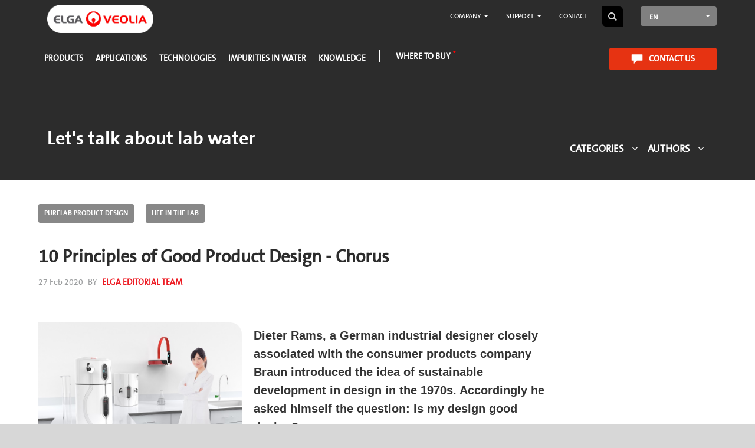

--- FILE ---
content_type: text/html; charset=UTF-8
request_url: https://www.elgalabwater.com/blog/10-principles-good-product-design-chorus
body_size: 37685
content:
<!DOCTYPE html><html lang="en" dir="ltr" prefix="content: http://purl.org/rss/1.0/modules/content/ dc: http://purl.org/dc/terms/ foaf: http://xmlns.com/foaf/0.1/ og: http://ogp.me/ns# rdfs: http://www.w3.org/2000/01/rdf-schema# schema: http://schema.org/ sioc: http://rdfs.org/sioc/ns# sioct: http://rdfs.org/sioc/types# skos: http://www.w3.org/2004/02/skos/core# xsd: http://www.w3.org/2001/XMLSchema# "><head><meta charset="utf-8" /><style>.js img.lazyload:not([src]) { visibility: hidden; }.js img.lazyloaded[data-sizes=auto] { display: block; width: 100%; }.js .lazyload, .js .lazyloading { opacity: 0; }.js .lazyloaded { opacity: 1; -webkit-transition: opacity 2000ms; transition: opacity 2000ms; }</style><meta name="description" content="Dieter Rams, a German industrial designer closely associated with the consumer products company Braun introduced the idea of sustainable development in design in the 1970s. Accordingly he asked himself the question: is my design good design?" /><meta name="Generator" content="Drupal 10 (https://www.drupal.org)" /><meta name="MobileOptimized" content="width" /><meta name="HandheldFriendly" content="true" /><meta name="viewport" content="width=device-width, initial-scale=1.0" /><style>div#sliding-popup, div#sliding-popup .eu-cookie-withdraw-banner, .eu-cookie-withdraw-tab {background: #F2F2F2} div#sliding-popup.eu-cookie-withdraw-wrapper { background: transparent; } #sliding-popup h1, #sliding-popup h2, #sliding-popup h3, #sliding-popup p, #sliding-popup label, #sliding-popup div, .eu-cookie-compliance-more-button, .eu-cookie-compliance-secondary-button, .eu-cookie-withdraw-tab { color: #2C2C2C;} .eu-cookie-withdraw-tab { border-color: #2C2C2C;}</style><link rel="icon" href="/sites/default/files/favicon_1_0.png" type="image/png" /><link rel="alternate" hreflang="en-GB" href="https://www.elgalabwater.com/blog/10-principles-good-product-design-chorus" /><link rel="alternate" hreflang="x-default" href="https://www.elgalabwater.com/blog/10-principles-good-product-design-chorus" /><link rel="canonical" href="https://www.elgalabwater.com/blog/10-principles-good-product-design-chorus" /><link rel="shortlink" href="https://www.elgalabwater.com/node/137" /></head-placeholder><title>10 Principles of Good Product Design | Innovative Design | ELGA LabWater</title> <script type="b2cc0aaf4f661406f83a746d-text/javascript">(function(w,d,s,l,i){w[l]=w[l]||[];w[l].push({'gtm.start':
new Date().getTime(),event:'gtm.js'});var f=d.getElementsByTagName(s)[0],
j=d.createElement(s),dl=l!='dataLayer'?'&l='+l:'';j.async=true;j.src=
'https://www.googletagmanager.com/gtm.js?id='+i+dl;f.parentNode.insertBefore(j,f);
})(window,document,'script','dataLayer','GTM-W8LF5RF');</script><link rel="stylesheet" media="all" href="//cdnjs.cloudflare.com/ajax/libs/font-awesome/6.6.0/css/all.min.css" /><link rel="stylesheet" media="all" href="/sites/default/files/css/optimized/css_4NnzlwdzwAgqdCFlVOsdvizKK2c2KRQDFTUwFejZppA.x6MPVzYsSB3wl54utdzm6QPqpWSLzOrEgnxgwI7JKfs.css?t95e8l" /><link rel="stylesheet" media="all" href="/sites/default/files/css/optimized/css_8WuYWQ8YEI4A7k6IH2_GM3QJOAEtO1Smy1XK3buiOVo.HTvtG8-jNahEP1J57t-76WSngw5SKaKF2zAKuDX77S8.css?t95e8l" /><link rel="stylesheet" media="all" href="/sites/default/files/css/optimized/css_LIOj9oOiCRjvy78w4Wbht7Gn8IZt-6NOFKPpOp2Yl1U.SM_F5OGMnOZV1Xu6PxhmMIVqBBDx1QgXxIDrnE-dpZM.css?t95e8l" /><link rel="stylesheet" media="all" href="/sites/default/files/css/optimized/css_86q4UZIcxTNFULcAcc1rf1zahoVBRfC6A8LbRcYP7sE.Xxhm_emB-WCBAfGwa5Kcq2KF2eLiYMA6YNoNFDwP8RE.css?t95e8l" /><link rel="stylesheet" media="all" href="/sites/default/files/css/optimized/css_YRVvPA9U5NM4hR7iZOOYmipRqFJjPk4WeXp-fo5K4pM.7m7Z6vsARb-a0wYWwLihtVSZ_FV_1Ul5pQK-StjuBi0.css?t95e8l" /><link rel="stylesheet" media="all" href="/sites/default/files/css/optimized/css_IEoPSCC3FRcvidSfdNuX_IPsIbFDV2C8uU2eCvRP2Ac.NoHuWo8J41flvRUxsY-JcxQ1Ge_-5a1ZyjSToUvJypE.css?t95e8l" /><link rel="stylesheet" media="all" href="/sites/default/files/css/optimized/css_cTeTrdgSM8gdqOg8iyFhzyowRFdxG5-lTr4QwXEb5q0.STE44uK4dEi_weKe_bHZ897GjhfypEysClzPbzzIG8o.css?t95e8l" /><link rel="stylesheet" media="all" href="/sites/default/files/css/optimized/css_FqpNCMGDHHaNBbKgylmeMrjBvOe18xXMQOwvpWH5T9M.adK5f4pOfW-QKAKkta99E_An4gyUYOquIwokoO9vhz0.css?t95e8l" /><link rel="stylesheet" media="all" href="/sites/default/files/css/optimized/css_oBdiuBsfX8OC2DSGXlOYQqOzU9_LsMewGIQUriTjLhA.WPXa_WI7P90XgXbc-AY8BUHVMH4Wl1EPh8FOPMIf0Cs.css?t95e8l" /><link rel="stylesheet" media="all" href="/sites/default/files/css/optimized/css_7VzYZEo7Mhc72sdGBP-ddzpwIyWCrZQQt3Xja1IzYXU.dGvyOyQZSgsCAZa8nnop_eqBIWGActheriyW5AiNtYA.css?t95e8l" /><link rel="stylesheet" media="all" href="/sites/default/files/css/optimized/css_HH4FqsCv-HpT6HKf2W1p5qfM12l8r3LJd0kmNjDZcHw.juu34ARinZVugQ857Kl8U27t3C7i1gHUpHo4jM_mHzk.css?t95e8l" /><link rel="stylesheet" media="all" href="/sites/default/files/css/optimized/css_aEfb7hzRKQIYrHKfdjMRFwLU9lpR9tngbCwflfrXSwM.Wi1IqWtpwz7OETz3VT1h2c4e4-JEURHo-obYgjSGADo.css?t95e8l" /><link rel="stylesheet" media="all" href="/sites/default/files/css/optimized/css__bILTEA5V-Az1qtxC4UqpsMij7qppbPh1_aoIX7onNQ.A465IoXZZ1VlIcwRT0Sg86Izsz5_kWEkJ7DkXnqtLvE.css?t95e8l" /><link rel="stylesheet" media="all" href="/sites/default/files/css/optimized/css_XIR440TAxYR9Gl3CgqWAlxY6qU-HaUBdp2ddd2LlAOU.DC46eXDXNqd7nAabBNwZ9u8wUQRe9Ua37dH_hzHCrN4.css?t95e8l" /><link rel="stylesheet" media="all" href="/sites/default/files/css/optimized/css_PAjb5Z3ryuMYzBJAtWsCcQXfVZJqY9qtL2K-dwqhAbs.BNkKNp68EbDUOqVxDKuKG3tFjrUVQO2lvnrY2ws-ozs.css?t95e8l" /><link rel="stylesheet" media="all" href="/sites/default/files/css/optimized/css_17rasLiXFx23Z2oEFfUSkfck4YgW8f2ZzdVm7nPCCzM.zL94vjZU6WBHfpDiaNcFc6GySFhRdcficK1hYxjWP5o.css?t95e8l" /><link rel="stylesheet" media="all" href="/sites/default/files/css/optimized/css_unLLpsertwZz9Z9QEvnlYryuKZ1HsTEmAqeKzDBTyKw.dUoS3YriKBjPqKvjKLwLYFu5L_9UAnCwYsqwQSM8Lxc.css?t95e8l" /><link rel="stylesheet" media="all" href="/sites/default/files/css/optimized/css_YrCzCf7pU1BFfIfl4hNgwJnBStc9Chn7w0Xe0xpFgls.XIGqNnGjyNUqVKK6kYAtCYQBGlkH_cAEYeDKyotbqXU.css?t95e8l" /><link rel="stylesheet" media="all" href="/sites/default/files/css/optimized/css_HxG5Ih940evghPAkLD9pEVmfSl4mubvhk5atsI8REHw.9Wc67ZOkMRBZhjmdKwi3A-H493K38psJTOnYfrKO76o.css?t95e8l" /><link rel="stylesheet" media="all" href="/sites/default/files/css/optimized/css_B0nVmGqOtCh9oOGx6mrNnoqgLMfDkZb2J5yRn1lQHYo.BUEjdj2hCBDLvQJqPxHjZbJG2JuXAdB6h3avyHpGdc0.css?t95e8l" /><link rel="stylesheet" media="all" href="/sites/default/files/css/optimized/css_igrOYFRRxJm_-0P0IB1nWLM0Ff7vE3cec3GX-Ftjejs.GuPe412NhYE65xxzl1tEJAD26168tfggOKmG0S5BQ0Q.css?t95e8l" /><link rel="stylesheet" media="all" href="/sites/default/files/css/optimized/css_Uby3rzCxJzvOhUkeNQbv207gI2sKWeSCZgTd0DtgZaw.pdlB5Z6TL4zGhLNll7U6Ppgf_GjatJhK__Ij2YXNUHw.css?t95e8l" /><link rel="stylesheet" media="all" href="/sites/default/files/css/optimized/css_-N2Sz3-H4shI3J0PH9GU-olFR7WcE82EH5_GLHUfqrE.oYn54AOkSGp1k5qXsADMn5oA4Eolu41COpweO_04W20.css?t95e8l" /><link rel="stylesheet" media="all" href="/sites/default/files/css/optimized/css_671XxCgX6G9wQV67aSee0uIv6jRPrrvpl9PTRfz_mnc.L-4W2LZuoqtQxm090IWHMFNIVPGmYaH_4on7y3JWhfw.css?t95e8l" /><link rel="stylesheet" media="all" href="/sites/default/files/css/optimized/css_2vRh6phawMGiXfZ6ZGHshNhjEyWhCI0KTmyz8QTVCs4.QxgPyTPPKBSYmDDvnNT-cz-TddLSk4M6lxN0SH0xyDA.css?t95e8l" /><link rel="stylesheet" media="all" href="/sites/default/files/css/optimized/css_SEEWLKiEPZtZO9bMZ1LAaJpJ6mt2pTuoH96_FNS7IJE.spfkAxCPe22qVz0i1BR0eCD8eO1pqZ4pkhnHYg_dF9M.css?t95e8l" /><link rel="stylesheet" media="all" href="/sites/default/files/css/optimized/css_NmUgawvcz1i1ptz6uxhPwKXyhKfSP-gyjRYGE9BGVU0.FC3ToWqr35debD0yfNCJICHXA_YU6U2wbMi8FaPtUno.css?t95e8l" /><link rel="stylesheet" media="all" href="/sites/default/files/css/optimized/css_AxHuTdndHDB7lsVMnPcFArSHx3IYNob-jac94-3KL4A.R4NDpApz56_t3h00oFMfPVJZZ-OeLqu0BdtL9vgSxnk.css?t95e8l" /><link rel="stylesheet" media="all" href="/sites/default/files/css/optimized/css_0K6cWILgXhi41DbPEadOpa5oYJKnmMK9Ty5KFerhw8U.ORrPN3WRx96D44Osp1dkKqN93SRSmLieI57YKeSdlw0.css?t95e8l" /><link rel="stylesheet" media="all" href="/sites/default/files/css/optimized/css_n7ijLjjssJcQlu_ME-KxjJ8RfA9hqzaxmCn8hLTbhg0.jlCS5gZ7JB4CZYz6QmJGJMhM9HgkV5PXHliDxmQJArY.css?t95e8l" /><link rel="stylesheet" media="all" href="/sites/default/files/css/optimized/css_5ml1cpTCmSvUI0PyHXE3RYqQJjtaQzJ0R0UvTUKj9Ok.0LCOIDODj83LBD47weDZWP44ueBb_9cpeiWifvH7JGY.css?t95e8l" /><link rel="stylesheet" media="all" href="/sites/default/files/css/optimized/css_Cp-WEqZeVCFbCb5pjOurD86K638EfTVfH33xHqZ14BM.8lWGAT8rT7ZqrXlje2adujwebe_yC5KYcSygpHSWbDQ.css?t95e8l" /><link rel="stylesheet" media="all" href="/sites/default/files/css/optimized/css_Ryh9HfVbT8_ByCkK8ciPc-GUyuFYaJiL1h_KUkL3rOQ.VhynhLlb3Gt-YrSk_3EvtCdWd4znN9uKYMcwRIZWR8A.css?t95e8l" /><link rel="stylesheet" media="all" href="/sites/default/files/css/optimized/css_lP-XuSsQQAZVjYoOoXr7svHSYZsndgt_PX-CyGkTE40.l8q46T2ETPcGtP0uCD_6HzjOdKM97vrOd66W4vg-Wgw.css?t95e8l" /><link rel="stylesheet" media="all" href="/sites/default/files/css/optimized/css_FuhhC9EZEsptMDG4dUhk6QMtmFPiqZb1e1utU-6Wlks.TDiOwH6ZOYFrW8ORjGWZDgDa19keVcZC5ObLJJvNnBU.css?t95e8l" /><link rel="stylesheet" media="all" href="/sites/default/files/css/optimized/css__wbIkk2tjf5eGsjvpeW3b4XAAJ5XAvv-HRCayEb6FVw.oHcElZS9wNS48FDAvV5-ZtXdcvA1YvPVs8ek-GTrRB4.css?t95e8l" /><link rel="stylesheet" media="all" href="/sites/default/files/css/optimized/css_cnt9j9uhqhvxVII-VdGvuMpQd8BU04ISx69k6YL5iG0.r1CPMZUKR52Hf_5C7_fjPS4ak4G6YnKsKbbCmoSdOh0.css?t95e8l" /><link rel="stylesheet" media="all" href="/sites/default/files/css/optimized/css_WUCiPuyyNdR-wDrW7NXI0bY9HAgt_8pHbKdOQWYDyNg.gFD-eKftmNWqDkGz2kjmMohwsCw4qYaFroQUFArllS0.css?t95e8l" /><link rel="stylesheet" media="all" href="/sites/default/files/css/optimized/css_3Av6GE-GKPcRaekcjTcPix6q9sMQBgEEPnz9A4oLW7Q.RbJPaqD4d0AEuXABcUE6X7tAiotDN5U-Ft_1Kufcsw8.css?t95e8l" /><link rel="stylesheet" media="all" href="/sites/default/files/css/optimized/css_G222ck6lGVDTH-D0DWi6uiRTEWZMar2w5LJ9xGz6FGI.U9t1ydHej5hTQD9hdSSTAnLcR0APUz248mnXet9-aK4.css?t95e8l" /><link rel="stylesheet" media="all" href="/sites/default/files/css/optimized/css_Zzt13I7P6vwDbtKmDE9-3ukLxPVJFLJqDC9-1s9QWPw.GAgofUcO_GuvVoGyYuLfDhaJCK51yJo17IbFeb749Ss.css?t95e8l" /><link rel="stylesheet" media="all" href="/sites/default/files/css/optimized/css_uT63gMhz5BJHRcICUbzRWtW-vYsVvMytvIsg_d__5cc.M8Y0a-fX6J0iq1s4FyOrilaEBJKU1N8iMnBFKNCHuFs.css?t95e8l" /><link rel="stylesheet" media="all" href="/sites/default/files/css/optimized/css_ddcM39VGdSw0B4q6KlaY8n72okPBtYYOxReWk5nAEFY.V4thqtY8OzgmXG0WEYD1stCJo85DyJDP2zsUpN84b8o.css?t95e8l" /><link rel="stylesheet" media="all" href="/sites/default/files/css/optimized/css_Ugjl0mnSZObdBSZKSzyd-Wo2PMRa32p4u_VU2aE0RFs.PnXKPO1BP55DX9CPGiRH-THM9ZCjWrPo6khQZO2P1qk.css?t95e8l" /><link rel="stylesheet" media="all" href="/sites/default/files/css/optimized/css_kvtS4sl4IOTy4iYkWmKEpVU3iJAny8pg9aT4FRgHE2k.RmsnaPutQxvDItpxtKV8OEa_bdPv1kawTzunC7IyeAw.css?t95e8l" /><link rel="stylesheet" media="all" href="/sites/default/files/css/optimized/css_T0ogMZivaQLZJA7ZnMfEGq8sPMPlnlEJ4LRq8--WAd8.nlElrb2NFNefzkiE4_zZM-LI76spy-c82v396cfbWAI.css?t95e8l" /></css-placeholder> </js-placeholder></head><style>
#blob-wrapper  #blob:after{
content: "Contact Us";
position: absolute;
left: 80px;
top: 23px;
font-weight: bold;
font-size: 23px;
}
</style><body class="page-node-137 path-node page-node-type-article has-glyphicons"><noscript><iframe src="https://www.googletagmanager.com/ns.html?id=GTM-W8LF5RF"
height="0" width="0" style="display:none;visibility:hidden"></iframe></noscript><a href="#main-content" class="visually-hidden focusable skip-link"> Skip to main content</a><div class="dialog-off-canvas-main-canvas" data-off-canvas-main-canvas><div class="latest-blog-page latest-blog-detail"><div id="overlay"></div> <header class="navbar navbar-default container-fluid dark-header" id="navbar" role="banner"><div class="admin-tabs"></div><div class="mini-menu-bar"><div class="container"><div class="row"><div class="mini-bar col-md-12"> <a class="logo navbar-btn pull-left" href="https://www.elgalabwater.com/" title="Home" rel="home"> <img alt="Home" class="img-responsive" src="/sites/default/files/elga-logo-big_1_0_1.png" typeof="foaf:Image"></a><p class="navbar-text">Dedicated to discovery</p> <section id="block-geoipstorelinks" class="block block-elga-regionalisation block-elga-store-links clearfix"> </section><nav role="navigation" aria-labelledby="block-maintopbar-menu" id="block-maintopbar"><ul class="menu menu--main-top-bar- nav"><li class="expanded dropdown"> <a href="/about-us" class="dropdown-toggle" data-toggle="dropdown">Company <span class="caret"></span></a><ul class="dropdown-menu"><li> <a href="/about-us">About us</a></li><li> <a href="/about-us/careers">Careers</a></li><li> <a href="https://www.elgalabwater.com/events-and-exhibitions" data-drupal-link-system-path="node/21">Events</a></li></ul></li><li class="expanded dropdown"> <a href="" class="dropdown-toggle" data-toggle="dropdown">Support <span class="caret"></span></a><ul class="dropdown-menu"><li> <a href="https://www.elgalabwater.com/laboratory-planning" data-drupal-link-system-path="node/350">Laboratory Planning</a></li></ul></li><li> <a href="https://www.elgalabwater.com/contact" data-drupal-link-system-path="contact">Contact</a></li></ul> </nav><section id="block-blocktodisplaysearchbox" class="desktop-search-box block block-block-content block-block-content2572baf3-e6dc-4ab8-9ea5-ba7657008d02 clearfix"><div class="field field--name-body field--type-text-with-summary field--label-hidden field--item"><form accept-charset="UTF-8" action="/search" class="elga-search-form" method="get"><div class="form-item"><input autocomplete="off" class="searc-text-box search-collapsed" maxlength="128" name="keys" placeholder="Type your search" size="60" type="search" value><button class="home-search-btn" type="submit">Search</button></div></form></div> </section><section class="language-switcher-language-url block block-language block-language-blocklanguage-interface clearfix" id="block-languageswitcher--2" role="navigation"><div id='language-dropdown' class="dropdown"> <button class="btn dropdown-toggle" type="button" data-toggle="dropdown"> EN </button><ul id="lang-list-0" class="dropdown-menu"><li> <a href="https://de.elgalabwater.com/node/137"> DE </a></li><li> <a href="https://es.elgalabwater.com/node/137"> ES </a></li><li> <a href="https://fr.elgalabwater.com/node/137"> FR </a></li><li> <a href="https://it.elgalabwater.com/node/137"> IT </a></li><li> <a href="https://br.elgalabwater.com/node/137"> PT </a></li><li> <a href="https://us.elgalabwater.com/node/137"> EN-US </a></li></ul></div> </section></div></div></div></div><div id="main-logo" class="container"><div class="row"><div class="col-md-4"></div></div></div><div class="navbar-header"> <button type="button" class="navbar-toggle" data-toggle="collapse" data-target=".navbar-collapse"> <span class="sr-only">Toggle navigation</span> <span class="icon-bar"></span> <span class="icon-bar"></span> <span class="icon-bar"></span> </button></div><div class="main-menu navbar-collapse collapse"><div class="region region-navigation-collapsible container"><div class="row"><div class="main-menu-inner col-md-12"> <a class="logo navbar-btn pull-left" href="https://www.elgalabwater.com/" title="Home" rel="home"> <img alt="Home" class="img-responsive" src="/sites/default/files/elga-logo-big_1_0_1.png" typeof="foaf:Image"></a> <nav role="navigation" aria-labelledby="block-mainnavigation-menu" id="block-mainnavigation"><ul class="menu nav navbar-nav"><li class="expanded target target-menu-item-1"> <a name='menu-item-1' class='level-0 main-menu-link' href="https://www.elgalabwater.com/products">Products</a><ul class="menu"><li class="expanded"> <a href="https://www.elgalabwater.com/products/purelab">PURELAB®</a><ul class="menu"><li class="expanded"> <a href="https://www.elgalabwater.com/purelab-dispenser">PURELAB® Dispenser</a></li><li class="expanded"> <a href="https://www.elgalabwater.com/products/purelab-flex">PURELAB® Flex</a></li><li class="expanded"> <a href="https://www.elgalabwater.com/products/purelab-quest">PURELAB® Quest</a></li><li class="expanded"> <a href="https://www.elgalabwater.com/purelabr-pharma-compliance">PURELAB® Pharma Compliance</a></li><li class="expanded"> <a href="https://www.elgalabwater.com/purelab-chorus-1-complete">PURELAB® Chorus 1 Complete</a></li><li class="expanded"> <a href="https://www.elgalabwater.com/purelab-chorus-1">PURELAB® Chorus 1</a></li><li class="expanded"> <a href="https://www.elgalabwater.com/purelab-chorus-2">PURELAB® Chorus 2</a></li><li class="expanded"> <a href="https://www.elgalabwater.com/purelab-chorus-3">PURELAB® Chorus 3</a></li><li class="expanded"> <a href="https://www.elgalabwater.com/purelab-chorus-2-plus">Purelab Chorus 2+ (RO/DI/UV) / (RO/EDI/UV)</a></li></ul></li><li class="expanded"> <a href="https://www.elgalabwater.com/products/centra">CENTRA®</a><ul class="menu"><li class="expanded"> <a href="https://www.elgalabwater.com/centra-r60-120">CENTRA® R60/120</a></li><li class="expanded"> <a href="https://www.elgalabwater.com/centra-r200">CENTRA® R200</a></li><li class="expanded"> <a href="https://www.elgalabwater.com/centra-rds">CENTRA® RDS</a></li></ul></li><li class="expanded"> <a href="https://www.elgalabwater.com/products/medica">MEDICA®</a><ul class="menu"><li class="expanded"> <a href="https://www.elgalabwater.com/medica-150">MEDICA® 150</a></li><li class="expanded"> <a href="https://www.elgalabwater.com/medica-7-15">MEDICA® 7/15</a></li><li class="expanded"> <a href="https://www.elgalabwater.com/medica-biox-2">MEDICA® BIOX 2024</a></li><li class="expanded"> <a href="https://www.elgalabwater.com/medica-pro">MEDICA® Pro-R &amp; Pro-RE</a></li><li class="expanded"> <a href="https://www.elgalabwater.com/medicar-r200">MEDICA® R200</a></li><li class="expanded"> <a href="https://www.elgalabwater.com/medica-edi-15-30">MEDICA® EDI 15/30</a></li><li class="expanded"> <a href="https://www.elgalabwater.com/medica-pro-lps">MEDICA® Pro-LPS</a></li><li class="expanded"> <a href="https://www.elgalabwater.com/medica-pro-edi-60-120">MEDICA® Pro EDI 60/120</a></li><li class="expanded"> <a href="https://www.elgalabwater.com/medica-biox">MEDICA® BIOX</a></li><li class="expanded"> <a href="https://www.elgalabwater.com/hubgrade">Hubgrade</a></li></ul></li><li class="expanded"> <a href="https://www.elgalabwater.com/biopure">BIOPURE®</a><ul class="menu"><li class="expanded"> <a href="https://www.elgalabwater.com/biopure-200-300-600">BIOPURE® 300/600</a></li></ul></li><li class="expanded"> <a href="https://www.elgalabwater.com/purenergyr-30">PURENERGY® 30</a></li><li class="expanded"> <a href="https://www.elgalabwater.com/elga-full-product-range">ELGA Full Product Range</a></li></ul></li><li class="expanded target target-menu-item-2"> <a name='menu-item-2' class='level-0 main-menu-link' href="https://www.elgalabwater.com/applications">Applications</a><ul class="menu"><li class="expanded"> <a href="https://www.elgalabwater.com/atomic-spectroscopy">Atomic Absorption Spectroscopy</a></li><li class="expanded"> <a href="https://www.elgalabwater.com/cell-tissue-cultures">Cell and Tissue Culture</a></li><li class="expanded"> <a href="https://www.elgalabwater.com/clinical-biochemistry">Clinical Biochemistry</a></li><li class="expanded"> <a href="https://www.elgalabwater.com/electrochemistry">Electrochemistry</a></li><li class="expanded"> <a href="https://www.elgalabwater.com/gas-chromatography">Gas Chromatography</a></li><li class="expanded"> <a href="https://www.elgalabwater.com/general-lab-water-requirement">General lab water requirement</a></li><li class="expanded"> <a href="https://www.elgalabwater.com/high-performance-liquid-chromatography">High Performance Liquid Chromatography (HPLC)</a></li><li class="expanded"> <a href="https://www.elgalabwater.com/immunochemistry">Immunochemistry</a></li><li class="expanded"> <a href="https://www.elgalabwater.com/liquid-chromatography">Liquid Chromatography</a><ul class="menu"><li class="expanded"> <a href="https://www.elgalabwater.com/high-performance-liquid-chromatography">High Performance Liquid Chromatography</a></li></ul></li><li class="expanded"> <a href="https://www.elgalabwater.com/mass-spectrometry">Mass Spectrometry</a></li><li class="expanded"> <a href="https://www.elgalabwater.com/microbiological-analysis">Microbiology</a></li><li class="expanded"> <a href="https://www.elgalabwater.com/molecular-biology">Molecular Biology</a></li><li class="expanded"> <a href="https://www.elgalabwater.com/applications/spectrophotometry">Spectrophotometry</a></li></ul></li><li class="expanded target target-menu-item-3"> <a name='menu-item-3' class='level-0 main-menu-link' href="https://www.elgalabwater.com/technologies">Technologies</a><ul class="menu"><li class="expanded"> <a href="https://www.elgalabwater.com/activated-carbon">Activated Carbon</a></li><li class="expanded"> <a href="https://www.elgalabwater.com/electrodeionization-edi">Electrodeionization (EDI)</a></li><li class="expanded"> <a href="https://www.elgalabwater.com/technologies/sub-micron-filtration">Filtration</a></li><li class="expanded"> <a href="https://www.elgalabwater.com/ion-exchange">Ion Exchange</a></li><li class="expanded"> <a href="https://www.elgalabwater.com/technologies/puresure">PureSure</a></li><li class="expanded"> <a href="https://www.elgalabwater.com/technologies/reverse-osmosis">Reverse Osmosis</a></li><li class="expanded"> <a href="https://www.elgalabwater.com/technologies/ultraviolet">Ultraviolet</a></li></ul></li><li class="expanded target target-menu-item-4"> <a name='menu-item-4' class='level-0 main-menu-link' href="https://www.elgalabwater.com/impurities">Impurities In Water</a><ul class="menu"><li class="expanded"> <a href="https://www.elgalabwater.com/dissolved-gases">Dissolved Gases</a></li><li class="expanded"> <a href="https://www.elgalabwater.com/inorganic-compounds">Inorganic Compounds</a></li><li class="expanded"> <a href="https://www.elgalabwater.com/microorganisms-bacteria">Microorganisms &amp; Bacteria</a></li><li class="expanded"> <a href="https://www.elgalabwater.com/organic-compounds">Organic Compounds</a></li><li class="expanded"> <a href="https://www.elgalabwater.com/particulates">Particulates</a></li></ul></li><li class="expanded target target-menu-item-5"> <a name='menu-item-5' class='level-0 main-menu-link' href="https://www.elgalabwater.com/about-us/case-studies">Knowledge</a><ul class="menu"><li class="expanded"> <a href="https://www.elgalabwater.com/blog-latest">Blog</a></li><li class="expanded"> <a href="https://www.elgalabwater.com/about-us/case-studies">Case Studies</a></li><li class="expanded"> <a href="/ultrapure-water">Ultrapure water</a></li><li class="expanded"> <a href="https://www.elgalabwater.com/guides-and-white-papers">Guides and White Papers</a></li></ul></li><li class="expanded target target-menu-item-6"> <a name='menu-item-6' class='level-0 main-menu-link' href="/about-us/approved-partners">Where to buy</a></li></ul> </nav><nav role="navigation" aria-labelledby="block-onlineshop-menu" id="block-onlineshop"><ul class="menu menu--online-shop nav"><li> <a href="https://www.elgalabwater.com/contact" data-drupal-link-system-path="contact">Contact us</a></li></ul> </nav></div></div></div></div><div class="mobile-menu-wrapper container"><div class="logo_div"> <a class="logo navbar-btn pull-left" href="/" title="Home" rel="home"> <img alt="Home" loading="lazy" class="img-responsive ls-is-cached lazyloaded" data-src=/sites/default/files/elga-logo-big_1_0_1.png typeof="foaf:Image" src=/sites/default/files/elga-logo-big_1_0_1.png> </a></div><div class="elga-mobile-menuwrapper"><div class="contactUs"> <span><ul class="menu menu--online-shop nav"><li> <a href="https://www.elgalabwater.com/contact" data-drupal-link-system-path="contact">Contact us</a></li></ul> </span></div></div><div id="elga-mobile-menu" class="elga-mobile-menuwrapper row"><div class="col-md-12"><div class="trigger-wrapper"> <button class="elga-mobile-trigger">Open Menu</button></div><div class="region region-navigation-mobile"> <section id="block-blocktodisplaysearchbox-2" class="mobile-search-box block block-block-content block-block-content2572baf3-e6dc-4ab8-9ea5-ba7657008d02 clearfix"><div class="field field--name-body field--type-text-with-summary field--label-hidden field--item"><form accept-charset="UTF-8" action="/search" class="elga-search-form" method="get"><div class="form-item"><input autocomplete="off" class="searc-text-box search-collapsed" maxlength="128" name="keys" placeholder="Type your search" size="60" type="search" value><button class="home-search-btn" type="submit">Search</button></div></form></div> </section><nav role="navigation" aria-labelledby="block-mainnavigation-3-menu" id="block-mainnavigation-3"><ul class="elga-mobile-menu"><li> <a href="https://www.elgalabwater.com/products" data-target="#"><span class="parent-inner">Products</span></a><ul class="elga-mobile-menu elga-mobile-submenu"><li class="without-child-menu"> <a href="https://www.elgalabwater.com/products/purelab" data-drupal-link-system-path="node/33">PURELAB®</a><ul class="elga-mobile-menu elga-mobile-submenu"><li class="without-child-menu"> <a href="https://www.elgalabwater.com/purelab-dispenser" data-drupal-link-system-path="node/887">PURELAB® Dispenser</a></li><li class="without-child-menu"> <a href="https://www.elgalabwater.com/products/purelab-flex" data-drupal-link-system-path="node/876">PURELAB® Flex</a></li><li class="without-child-menu"> <a href="https://www.elgalabwater.com/products/purelab-quest" data-drupal-link-system-path="node/484">PURELAB® Quest</a></li><li class="without-child-menu"> <a href="https://www.elgalabwater.com/purelabr-pharma-compliance" data-drupal-link-system-path="node/698">PURELAB® Pharma Compliance</a></li><li class="without-child-menu"> <a href="https://www.elgalabwater.com/purelab-chorus-1-complete" data-drupal-link-system-path="node/528">PURELAB® Chorus 1 Complete</a></li><li class="without-child-menu"> <a href="https://www.elgalabwater.com/purelab-chorus-1" data-drupal-link-system-path="node/574">PURELAB® Chorus 1</a></li><li class="without-child-menu"> <a href="https://www.elgalabwater.com/purelab-chorus-2" data-drupal-link-system-path="node/575">PURELAB® Chorus 2</a></li><li class="without-child-menu"> <a href="https://www.elgalabwater.com/purelab-chorus-3" data-drupal-link-system-path="node/576">PURELAB® Chorus 3</a></li><li class="without-child-menu"> <a href="https://www.elgalabwater.com/purelab-chorus-2-plus" data-drupal-link-system-path="node/573">Purelab Chorus 2+ (RO/DI/UV) / (RO/EDI/UV)</a></li></ul></li><li class="without-child-menu"> <a href="https://www.elgalabwater.com/products/centra" data-drupal-link-system-path="node/32">CENTRA®</a><ul class="elga-mobile-menu elga-mobile-submenu"><li class="without-child-menu"> <a href="https://www.elgalabwater.com/centra-r60-120" data-drupal-link-system-path="node/694">CENTRA® R60/120</a></li><li class="without-child-menu"> <a href="https://www.elgalabwater.com/centra-r200" data-drupal-link-system-path="node/693">CENTRA® R200</a></li><li class="without-child-menu"> <a href="https://www.elgalabwater.com/centra-rds" data-drupal-link-system-path="node/692">CENTRA® RDS</a></li></ul></li><li class="without-child-menu"> <a href="https://www.elgalabwater.com/products/medica" data-drupal-link-system-path="node/31">MEDICA®</a><ul class="elga-mobile-menu elga-mobile-submenu"><li class="without-child-menu"> <a href="https://www.elgalabwater.com/medica-150" data-drupal-link-system-path="node/886">MEDICA® 150</a></li><li class="without-child-menu"> <a href="https://www.elgalabwater.com/medica-7-15" data-drupal-link-system-path="node/682">MEDICA® 7/15</a></li><li class="without-child-menu"> <a href="https://www.elgalabwater.com/medica-biox-2" data-drupal-link-system-path="node/883">MEDICA® BIOX 2024</a></li><li class="without-child-menu"> <a href="https://www.elgalabwater.com/medica-pro" data-drupal-link-system-path="node/684">MEDICA® Pro-R &amp; Pro-RE</a></li><li class="without-child-menu"> <a href="https://www.elgalabwater.com/medicar-r200" data-drupal-link-system-path="node/687">MEDICA® R200</a></li><li class="without-child-menu"> <a href="https://www.elgalabwater.com/medica-edi-15-30" data-drupal-link-system-path="node/683">MEDICA® EDI 15/30</a></li><li class="without-child-menu"> <a href="https://www.elgalabwater.com/medica-pro-lps" data-drupal-link-system-path="node/686">MEDICA® Pro-LPS</a></li><li class="without-child-menu"> <a href="https://www.elgalabwater.com/medica-pro-edi-60-120" data-drupal-link-system-path="node/685">MEDICA® Pro EDI 60/120</a></li><li class="without-child-menu"> <a href="https://www.elgalabwater.com/medica-biox" title="The MEDICA BIOX is a clinical analyser fluid waste treatment system. It is designed to treat biohazards, reduce organics and pH from the liquid waste of a clinical analyser before it is discharged to drain." data-drupal-link-system-path="node/537">MEDICA® BIOX</a></li><li class="without-child-menu"> <a href="https://www.elgalabwater.com/hubgrade" title="Hubgarde is ELGAs&#039; new online equipment reporting and management service." data-drupal-link-system-path="node/527">Hubgrade</a></li></ul></li><li class="without-child-menu"> <a href="https://www.elgalabwater.com/biopure" data-drupal-link-system-path="node/343">BIOPURE®</a><ul class="elga-mobile-menu elga-mobile-submenu"><li class="without-child-menu"> <a href="https://www.elgalabwater.com/biopure-200-300-600" data-drupal-link-system-path="node/695">BIOPURE® 300/600</a></li></ul></li><li class="without-child-menu"> <a href="https://www.elgalabwater.com/purenergyr-30" data-drupal-link-system-path="node/850">PURENERGY® 30</a></li><li class="without-child-menu"> <a href="https://www.elgalabwater.com/elga-full-product-range" data-drupal-link-system-path="node/239">ELGA Full Product Range</a></li></ul></li><li> <a href="https://www.elgalabwater.com/applications" data-target="#"><span class="parent-inner">Applications</span></a><ul class="elga-mobile-menu elga-mobile-submenu"><li class="without-child-menu"> <a href="https://www.elgalabwater.com/atomic-spectroscopy" data-drupal-link-system-path="node/99">Atomic Absorption Spectroscopy</a></li><li class="without-child-menu"> <a href="https://www.elgalabwater.com/cell-tissue-cultures" title="Cell culture is the process by which cells are grown under controlled conditions, generally outside their natural environment." data-drupal-link-system-path="node/62">Cell and Tissue Culture</a></li><li class="without-child-menu"> <a href="https://www.elgalabwater.com/clinical-biochemistry" title="Clinical biochemistry is concerned with methodology and interpretation of a wide range of in vitro chemical and biochemical tests performed on body fluids and tissues, to support diagnosis, treatment and monitoring of disease." data-drupal-link-system-path="node/53">Clinical Biochemistry</a></li><li class="without-child-menu"> <a href="https://www.elgalabwater.com/electrochemistry" title="The electrochemistry techniques used in laboratories range from voltammetry, polarography and potentiometry to scanning electrochemical microscopy and electrogenerated chemiluminescence." data-drupal-link-system-path="node/98">Electrochemistry</a></li><li class="without-child-menu"> <a href="https://www.elgalabwater.com/gas-chromatography" title="Gas Chromatography (GC) is one of the most sensitive and widely used techniques for the separation and determination of organic compounds that can be volatilised." data-drupal-link-system-path="node/88">Gas Chromatography</a></li><li class="without-child-menu"> <a href="https://www.elgalabwater.com/general-lab-water-requirement" title="Purified water has a very wide range of uses in chemical and biochemical laboratories, from glassware washing to autoclave filling. It provides a more consistent, less contaminated reagent than potable water leading to improved reproducibility." data-drupal-link-system-path="node/101">General lab water requirement</a></li><li class="without-child-menu"> <a href="https://www.elgalabwater.com/high-performance-liquid-chromatography" data-drupal-link-system-path="node/878">High Performance Liquid Chromatography (HPLC)</a></li><li class="without-child-menu"> <a href="https://www.elgalabwater.com/immunochemistry" title="A major application of immunochemistry is the use of antibodies for the labelling and detection of bio-molecules in techniques such as ELISA, immunocytochemistry and immunohistochemistry. These methods have a wide range of applications in life sciences." data-drupal-link-system-path="node/97">Immunochemistry</a></li><li class="without-child-menu"> <a href="https://www.elgalabwater.com/liquid-chromatography" title="Liquid chromatography (LC) is used to separate mixtures of species in solution. They can then be detected by sensitive techniques including mass spectrometry and UV spectrophotometry. High Performance Liquid Chromatography (HPLC) and Ion Chromatography (" data-drupal-link-system-path="node/63">Liquid Chromatography</a><ul class="elga-mobile-menu elga-mobile-submenu"><li class="without-child-menu"> <a href="https://www.elgalabwater.com/high-performance-liquid-chromatography">High Performance Liquid Chromatography</a></li></ul></li><li class="without-child-menu"> <a href="https://www.elgalabwater.com/mass-spectrometry" title="ICP-MS is the most sensitive way of determining multiple elements in liquids. Solutions are atomised and ionised in a high energy plasma and the resulting ions measured by mass spectrometry. ICP-OES uses the light emitted from the plasma to determine the" data-drupal-link-system-path="node/100">Mass Spectrometry</a></li><li class="without-child-menu"> <a href="https://www.elgalabwater.com/microbiological-analysis" title="Microbiological analysis covers the use of biological, biochemical or chemical methods for the detection, identification or enumeration of microorganisms. It is often applied to disease causing and spoilage microorganisms." data-drupal-link-system-path="node/103">Microbiology</a></li><li class="without-child-menu"> <a href="https://www.elgalabwater.com/molecular-biology" title="Molecular Biology is the study of the composition, structure and interactions of cellular molecules – such as nucleic acids and proteins. Genetics is concerned with the study of genetic variation, and heredity in organisms. Histology is the study of the" data-drupal-link-system-path="node/104">Molecular Biology</a></li><li class="without-child-menu"> <a href="https://www.elgalabwater.com/applications/spectrophotometry" title="Spectrophotometry is based on the principle that most compounds in solution absorb light over certain ranges of wavelengths. It measures the decrease in intensity of light as the beam passes through the sample solution." data-drupal-link-system-path="node/102">Spectrophotometry</a></li></ul></li><li> <a href="https://www.elgalabwater.com/technologies" data-target="#"><span class="parent-inner">Technologies</span></a><ul class="elga-mobile-menu elga-mobile-submenu"><li class="without-child-menu"> <a href="https://www.elgalabwater.com/activated-carbon" data-drupal-link-system-path="node/61">Activated Carbon</a></li><li class="without-child-menu"> <a href="https://www.elgalabwater.com/electrodeionization-edi" data-drupal-link-system-path="node/56">Electrodeionization (EDI)</a></li><li class="without-child-menu"> <a href="https://www.elgalabwater.com/technologies/sub-micron-filtration" data-drupal-link-system-path="node/60">Filtration</a></li><li class="without-child-menu"> <a href="https://www.elgalabwater.com/ion-exchange" data-drupal-link-system-path="node/58">Ion Exchange</a></li><li class="without-child-menu"> <a href="https://www.elgalabwater.com/technologies/puresure" data-drupal-link-system-path="node/87">PureSure</a></li><li class="without-child-menu"> <a href="https://www.elgalabwater.com/technologies/reverse-osmosis" data-drupal-link-system-path="node/57">Reverse Osmosis</a></li><li class="without-child-menu"> <a href="https://www.elgalabwater.com/technologies/ultraviolet" data-drupal-link-system-path="node/59">Ultraviolet</a></li></ul></li><li> <a href="https://www.elgalabwater.com/impurities" data-target="#"><span class="parent-inner">Impurities In Water</span></a><ul class="elga-mobile-menu elga-mobile-submenu"><li class="without-child-menu"> <a href="https://www.elgalabwater.com/dissolved-gases" data-drupal-link-system-path="node/92">Dissolved Gases</a></li><li class="without-child-menu"> <a href="https://www.elgalabwater.com/inorganic-compounds" data-drupal-link-system-path="node/93">Inorganic Compounds</a></li><li class="without-child-menu"> <a href="https://www.elgalabwater.com/microorganisms-bacteria" data-drupal-link-system-path="node/90">Microorganisms &amp; Bacteria</a></li><li class="without-child-menu"> <a href="https://www.elgalabwater.com/organic-compounds" data-drupal-link-system-path="node/91">Organic Compounds</a></li><li class="without-child-menu"> <a href="https://www.elgalabwater.com/particulates" data-drupal-link-system-path="node/89">Particulates</a></li></ul></li><li> <a href="https://www.elgalabwater.com/about-us/case-studies" data-target="#"><span class="parent-inner">Knowledge</span></a><ul class="elga-mobile-menu elga-mobile-submenu"><li class="without-child-menu"> <a href="https://www.elgalabwater.com/blog-latest" data-drupal-link-system-path="blog-latest">Blog</a></li><li class="without-child-menu"> <a href="https://www.elgalabwater.com/about-us/case-studies" title="We know it is important for you to validate whether we can deliver what we say we can. Don’t take our word for it, check out some of our case studies and then get in touch with us." data-drupal-link-system-path="node/47">Case Studies</a></li><li class="without-child-menu"> <a href="/ultrapure-water">Ultrapure water</a></li><li class="without-child-menu"> <a href="https://www.elgalabwater.com/guides-and-white-papers" data-drupal-link-system-path="node/394">Guides and White Papers</a></li></ul></li><li class="without-child-menu"> <a href="/about-us/approved-partners">Where to buy</a></li></ul><div class="mobile-extra-links"><div class="mobile-store-links"></div><ul class="menu menu--online-shop nav"><li> <a href="https://www.elgalabwater.com/contact" data-drupal-link-system-path="contact">Contact us</a></li></ul><ul class="menu menu--main-top-bar- nav"><li class="expanded dropdown"> <a href="/about-us" class="dropdown-toggle" data-toggle="dropdown">Company <span class="caret"></span></a><ul class="dropdown-menu"><li> <a href="/about-us">About us</a></li><li> <a href="/about-us/careers">Careers</a></li><li> <a href="https://www.elgalabwater.com/events-and-exhibitions" data-drupal-link-system-path="node/21">Events</a></li></ul></li><li class="expanded dropdown"> <a href="" class="dropdown-toggle" data-toggle="dropdown">Support <span class="caret"></span></a><ul class="dropdown-menu"><li> <a href="https://www.elgalabwater.com/laboratory-planning" data-drupal-link-system-path="node/350">Laboratory Planning</a></li></ul></li><li> <a href="https://www.elgalabwater.com/contact" data-drupal-link-system-path="contact">Contact</a></li></ul><div class="mobile-top-bar"> <section class="language-switcher-language-url block block-language block-language-blocklanguage-interface clearfix" id="block-languageswitcher" role="navigation"><div id='language-dropdown' class="dropdown"> <button class="btn dropdown-toggle" type="button" data-toggle="dropdown"> EN </button><ul id="lang-list-0" class="dropdown-menu"><li> <a href="https://de.elgalabwater.com/node/137"> DE </a></li><li> <a href="https://es.elgalabwater.com/node/137"> ES </a></li><li> <a href="https://fr.elgalabwater.com/node/137"> FR </a></li><li> <a href="https://it.elgalabwater.com/node/137"> IT </a></li><li> <a href="https://br.elgalabwater.com/node/137"> PT </a></li><li> <a href="https://us.elgalabwater.com/node/137"> EN-US </a></li></ul></div> </section></div><div class="mobile-footer-menu"> <nav role="navigation" aria-labelledby="block-footermenu-menu" id="block-footermenu"><ul class="menu nav"><li class="expanded"> <a href="https://www.elgalabwater.com/privacy-policy" data-drupal-link-system-path="node/46">Privacy policy</a></li><li class="expanded"> <a href="https://www.elgalabwater.com/terms-conditions" data-drupal-link-system-path="node/391">Terms &amp; Conditions</a></li><li class="expanded"> <a href="https://www.elgalabwater.com/global-legal-compliance" data-drupal-link-system-path="node/301">Global Legal Compliance</a></li><li class="expanded"> <a href="https://www.elgalabwater.com/patents" title="Patents" data-drupal-link-system-path="node/268">Patents</a></li><li class="expanded"> <a href="https://www.elgalabwater.com/elga-labwater-trademarks" title="Trademarks" data-drupal-link-system-path="node/820">Trademarks</a></li><li class="expanded"> <a href="https://www.elgalabwater.com/impressum" data-drupal-link-system-path="node/378">Impressum</a></li></ul> </nav></div></div> </nav></div></div></div></div><div class="mobile-search-icon"></div> </header><div role="main" class="main-container container js-quickedit-main-content"><div class="col-sm-12 blog-header" role="heading"><div class="region region-header"> <section id="block-connectwithelga-2" class="block block-block-content block-block-contentaa9bb16e-7b24-4115-9cc1-591141879f50 clearfix"><div class="field field--name-body field--type-text-with-summary field--label-hidden field--item"><p>&nbsp;</p><p><font color="white" size="6"><strong>Let's talk about lab water</strong></font></p></div> </section><div class="latest-blog-dropdowns"><ul class="blog-dropdowns"><li> <a href="#" class="block-title">Categories</a><div class="form-group"><div class="view view-blog-categories view-id-blog_categories view-display-id-block_2 js-view-dom-id-b7ebdd2c22bb57bcb65a4fce8a67b46adb6c87102a0a2ece7b95edbc88c812bc"><div class="view-content"><div><ul><li><div> <a href="https://www.elgalabwater.com/blog-latest/analytical-chemistry">Analytical Chemistry</a></div></li><li><div> <a href="https://www.elgalabwater.com/blog-latest/29">Biotechnology</a></div></li><li><div> <a href="https://www.elgalabwater.com/blog-latest/clinical-pharma">Clinical &amp; Pharma</a></div></li><li><div> <a href="https://www.elgalabwater.com/blog-latest/cool-science">Cool Science</a></div></li><li><div> <a href="https://www.elgalabwater.com/blog-latest/environment-sustainability">Environment &amp; Sustainability</a></div></li><li><div> <a href="https://www.elgalabwater.com/blog-latest/24">Future Science</a></div></li><li><div> <a href="https://www.elgalabwater.com/blog-latest/26">Going Green</a></div></li><li><div> <a href="https://www.elgalabwater.com/blog-latest/life-in-the-lab">Life in The Lab</a></div></li><li><div> <a href="https://www.elgalabwater.com/blog-latest/28">Life Science Results</a></div></li><li><div> <a href="https://www.elgalabwater.com/blog-latest/30">Pharma</a></div></li><li><div> <a href="https://www.elgalabwater.com/blog-latest/purelab-product-design">PURELAB Product Design</a></div></li><li><div> <a href="https://www.elgalabwater.com/blog-latest/science-of-the-future">Science of the Future</a></div></li><li><div> <a href="https://www.elgalabwater.com/blog-latest/80">The Solution Behind Great Science</a></div></li><li><div> <a href="https://www.elgalabwater.com/blog-latest/water-in-the-lab">Water In The Lab</a></div></li><li><div> <a href="https://www.elgalabwater.com/blog-latest/water-purity">Water Purity</a></div></li></ul></div></div></div></div></li><li> <a href="#" class="block-title">Authors</a><div class="form-group"><div class="view view-bloggers view-id-bloggers view-display-id-block_2 js-view-dom-id-aa5c0cfaeb2e1f1996cd83f53ccca2676ea4d86fdcee1b65ed8896069418e501"><div class="view-content"><div class="item-list"><ul><li><span class="views-field views-field-name"><span class="field-content"><a href="/blog-latest?uid=ELGA+Editorial+Team_cloned+%284%29">ELGA Editorial Team_cloned</a></span></span></li><li><span class="views-field views-field-name"><span class="field-content"><a href="/blog-latest?uid=fbiederbick+%288%29">fbiederbick</a></span></span></li><li><span class="views-field views-field-name"><span class="field-content"><a href="/blog-latest?uid=ELGA+Editorial+Team+%289%29">ELGA Editorial Team</a></span></span></li><li><span class="views-field views-field-name"><span class="field-content"><a href="/blog-latest?uid=rswinka+%2810%29">rswinka</a></span></span></li><li><span class="views-field views-field-name"><span class="field-content"><a href="/blog-latest?uid=Dr+Bethany+Campbell+%2811%29">Dr Bethany Campbell</a></span></span></li><li><span class="views-field views-field-name"><span class="field-content"><a href="/blog-latest?uid=Natasha+Zarach+%2818%29">Natasha Zarach</a></span></span></li><li><span class="views-field views-field-name"><span class="field-content"><a href="/blog-latest?uid=Dr+Paul+Whitehead+%2819%29">Dr Paul Whitehead</a></span></span></li><li><span class="views-field views-field-name"><span class="field-content"><a href="/blog-latest?uid=Dr+Alison+Halliday+%2848%29">Dr Alison Halliday</a></span></span></li><li><span class="views-field views-field-name"><span class="field-content"><a href="/blog-latest?uid=John+Walker+%2811179%29">John Walker</a></span></span></li></ul></div></div></div></div></li></ul></div></div></div> <section class="col-sm-12 featured-blog"> </section></div><div class="lower-section"><div class="main-container container js-quickedit-main-content"><div class="row"><div class="col-sm-12 tab-identifier"> <section class="col-md-9 col-sm-12 tab-section"> <a id="main-content"></a><div class="region region-content"><div data-drupal-messages-fallback class="hidden"></div><section class="elga-search-form block block-elga-alterations block-elga-search-block clearfix" data-drupal-selector="elga-search-form" id="block-elgasearchblock"><form action="/search" method="get" id="elga-search-form" accept-charset="UTF-8"><div class="form-item js-form-item form-type-search js-form-type-search form-item-keys js-form-item-keys form-no-label form-group"> <label for="edit-keys" class="control-label sr-only">Type your search</label> <input data-drupal-selector="edit-keys" class="form-search form-control" placeholder="Type your search" type="search" id="edit-keys" name="keys" value="" size="60" maxlength="128" /></div></form> </section><div data-history-node-id="137" class="node node--type-article node--view-mode-full ds-1col clearfix" typeof="schema:Article"><div class="content-wrapper"><div ><div class="field field--name-field-blog-category field--type-entity-reference field--label-hidden field--items"><div class="field--item"><a href="/blog-latest?category_id=83">PURELAB Product Design</a></div><div class="field--item"><a href="/blog-latest?category_id=83">Life in The Lab</a></div></div><div class="field field--name-node-title field--type-ds field--label-hidden field--item"><h1 class="red"> 10 Principles of Good Product Design - Chorus</h1></div><div class="field field--name-node-post-date field--type-ds field--label-hidden field--item">27 Feb 2020</div><div class="field field--name-node-author field--type-ds field--label-hidden field--item">- by <a href="/blog-latest?uid=ELGA+Editorial+Team+%289%29">ELGA Editorial Team</a></div><div property="schema:text" class="field field--name-body field--type-text-with-summary field--label-hidden field--item"><p>&nbsp;</p><p><img alt="Chorus Product " data-entity-type="file" data-entity-uuid="63a95c09-a44c-4a00-9dff-800e1bfb4453" src="/sites/default/files/inline-images/Chorus%202%2B%20RO_UV_DI%2015L%20flex%20dispenser%20-%20Shot%202a%20%281%29.jpg" class="align-left" width="750" height="490" loading="lazy"></p><h2><span style="font-family:Helvetica Neue,Helvetica,Arial,sans-serif;"><strong><span style="font-size:20px;">Dieter Rams, a German industrial designer closely associated with the consumer products company Braun introduced the idea of sustainable development in design in the 1970s. Accordingly he asked himself the question: is my design good design? </span></strong></span></h2><h2><span style="font-family:Helvetica Neue,Helvetica,Arial,sans-serif;"><strong><span style="font-size:20px;">The answer formed his now celebrated ten principles.</span></strong></span></h2><h2><span style="font-size:24px;"><strong><span style="font-family:Helvetica Neue,Helvetica,Arial,sans-serif;">1. Is It Innovative:</span></strong></span></h2><p><span style="font-family:Helvetica Neue,Helvetica,Arial,sans-serif;">“The possibilities for innovation are not, by any means, exhausted. Technological development is always offering new opportunities for innovative design. But innovative design always develops in tandem with innovative technology, and can never be an end in itself.”</span></p><p><strong><span style="font-size:20px;"><span style="font-family:Helvetica Neue,Helvetica,Arial,sans-serif;">Trusted Water Purification Technologies</span></span></strong></p><p><span style="font-family:Helvetica Neue,Helvetica,Arial,sans-serif;">We’d like to think that <a href="https://www.elgalabwater.com/products/purelab-chorus-1-complete">PURELAB Chorus</a> is a truly innovative product, but let’s delve a little deeper into some of the technologies. We have known how to <a href="https://www.elgalabwater.com/ultrapure-water">purify water to different levels of (type I+ water, ultrapure water, to type III water)</a> for many years now, and no new technology has emerged to significantly change this process. We still rely on our trusty allies <a href="https://www.elgalabwater.com/technologies">reverse osmosis, filtration, deionisation and ultraviolet light</a> and they still do the job of removing <a href="https://www.elgalabwater.com/impurities">particles large and small, ions and bacteria</a> to purify water.<a href="https://www.elgalabwater.com/blog/lab-water-more-complex-you-realize">&nbsp;</a>While there’s little new in the processes used to purify the water here, there have been several other developments outside of laboratory water purification which have found their way into our newer products.</span></p><p><span style="font-family:Helvetica Neue,Helvetica,Arial,sans-serif;"><strong><span style="font-size:20px;">Improvements in Water Purification Technology</span></strong></span></p><p><span style="font-family:Helvetica Neue,Helvetica,Arial,sans-serif;">New materials have enabled the design of more flexible water dispense guns, a huge difference from the rigid plastics used on some older lab water systems.&nbsp; Improvements in injection moulding have enabled us to use fewer pipework connections and new plastics have enabled smooth inner surfaces on water tanks, both of which give bacteria fewer places to hide while also improving the mixing of <a href="https://www.elgalabwater.com/blog/about-pure-water-laboratory">pure water</a> in the system. Touch technology has led to more control over the flow rate of lab water; improved display technology and haptic feedback have allowed better feedback of information while dispensing <a href="https://www.elgalabwater.com/ultrapure-water">ultrapure water</a>. These features were all frequently requested during our customer research phases and greatly improve the user’s interactions with our labwater systems.</span></p><p><strong><span style="font-size:20px;"><span style="font-family:Helvetica Neue,Helvetica,Arial,sans-serif;">PURELAB Chorus Provides Much Needed Flexibility</span></span></strong></p><p><span style="font-family:Helvetica Neue,Helvetica,Arial,sans-serif;">While these are great examples of taking new technologies and using them to improve a product, the real innovation is a radical change in the way the humble laboratory water purification system is configured.&nbsp; <a href="https://www.elgalabwater.com/products/purelab-chorus-1-complete">PURELAB Chorus</a> is a big departure from a box containing the aforementioned trusty allies attached to a tank and a tap.</span></p><p><span style="font-family:Helvetica Neue,Helvetica,Arial,sans-serif;">The modular nature of the PURELAB Chorus, a first in water purification, allows separate parts of a system (tanks, units and dispensers) to be combined or positioned independently.&nbsp;&nbsp;</span></p><p><span style="font-family:Helvetica Neue,Helvetica,Arial,sans-serif;">This means the PURELAB Chorus:</span></p><ul><li><span style="font-family:Helvetica Neue,Helvetica,Arial,sans-serif;">Can fit any space</span></li><li><span style="font-family:Helvetica Neue,Helvetica,Arial,sans-serif;">Provide water pure enough for any application in any laboratory</span></li><li><span style="font-family:Helvetica Neue,Helvetica,Arial,sans-serif;">Is scalable with multiple flow rates.&nbsp;</span></li></ul><p><span style="font-family:Helvetica Neue,Helvetica,Arial,sans-serif;">It also means that the customer can configure a system to their exact requirement and provides for future changes.</span></p><p><span style="font-family:Helvetica Neue,Helvetica,Arial,sans-serif;">The chassis, with its requirement to load-bear high volumes of water and fit multiple components, needed extensive engineering design.&nbsp; Smart link technology was developed, allowing the system to work together whether elements are combined or positioned independently.</span></p><p><span style="font-family:Helvetica Neue,Helvetica,Arial,sans-serif;">So as you can see there are new technologies that have led to an improvement in the way we approach our product designs, but the innovation comes from applying these with an entirely new approach.</span></p><h2><span style="font-size:24px;"><strong><span style="font-family:Helvetica Neue,Helvetica,Arial,sans-serif;">2. Good Design Makes a Product Useful:</span></strong></span></h2><p><span style="font-family:Helvetica Neue,Helvetica,Arial,sans-serif;">“A product is bought to be used.&nbsp; It has to satisfy certain criteria, not only functional but also psychological and aesthetic.&nbsp; Good design emphasizes the usefulness of a product while disregarding anything that could possibly detract from it.”</span></p><p><span style="font-family:Helvetica Neue,Helvetica,Arial,sans-serif;"><strong><span style="font-size:20px;">PURELAB Chorus Is Accessible and Easy</span></strong></span></p><p><span style="font-family:Helvetica Neue,Helvetica,Arial,sans-serif;">Two central doors open to offer easy access to the essential “innards” of the PURELAB Chorus while <a href="https://www.elgalabwater.com/purelab-consumables">consumables </a>can be removed quickly and easily using only one hand leaving you free to titrate with the other (We don’t suggest you try this in your lab – but if you do make sure you are also hula hooping – it’s much more fun that way)!&nbsp; The design has been considered to make sure that consumables are easy to change meaning less time spent maintaining the unit and more time using it to help scientists perform experiments.</span></p><p><span style="font-family:Helvetica Neue,Helvetica,Arial,sans-serif;"><strong><span style="font-size:20px;">Configurable</span></strong></span></p><p><span style="font-family:Helvetica Neue,Helvetica,Arial,sans-serif;">The PURELAB Chorus concept has enabled choice to configure a solution to suit multiple laboratory applications, spaces and budgets.&nbsp; As such you only have to choose the elements of the product that you will find useful for your laboratory. By calculating the feed water quality and flow rates, assessing the <a href="https://www.elgalabwater.com/blog/lab-water-more-complex-you-realize">desired water quality and which impurities need to be removed for the intended applications </a>only the essential elements need to be selected.&nbsp; For example a <a href="https://www.elgalabwater.com/products/purelab-chorus-1-complete">flexible halo dispenser</a> could be invaluable for one person, while another may be happy with the dispenser in a fixed position on the unit or on the wall.</span></p><p><span style="font-family:Helvetica Neue,Helvetica,Arial,sans-serif;"><strong><span style="font-size:20px;">Modular</span></strong></span></p><p><span style="font-family:Helvetica Neue,Helvetica,Arial,sans-serif;">The modular nature of PURELAB Chorus means that individual elements can be positioned where they will be of most use in the lab.&nbsp; For example a tank fed by a Chorus 2 or 3 could be installed close to a sink to provide water for glassware washing, while the Chorus 1 and dispense could be positioned on a bench to provide <a href="https://www.elgalabwater.com/ultrapure-water">type I ultrapure water for more critical applications.</a></span></p><h2><span style="font-size:24px;"><strong><span style="font-family:Helvetica Neue,Helvetica,Arial,sans-serif;">3. Good Design is Unobtrusive:</span></strong></span></h2><p><span style="font-family:Helvetica Neue,Helvetica,Arial,sans-serif;">“Products fulfilling a purpose are like tools.&nbsp; They are neither decorative objects nor works of art.&nbsp; Their design should therefore be both neutral and restrained, to leave room for the user’s self-expression.”</span></p><p><span style="font-size:20px;"><strong><span style="font-family:Helvetica Neue,Helvetica,Arial,sans-serif;">Did You Know That PURELAB Chorus Was Invisible?</span></strong></span></p><p><span style="font-family:Helvetica Neue,Helvetica,Arial,sans-serif;">Well ok not quite… but you can place the various elements of the lab water system where you like so that only the Halo dispensers are on display.&nbsp; The Chorus units and tanks can be placed under a bench or on the wall, or even in a different room. Pretty Nifty if you’re short on bench space!</span></p><p><span style="font-family:Helvetica Neue,Helvetica,Arial,sans-serif;"><strong><span style="font-size:20px;">Classic Design Elements</span></strong></span></p><p><span style="font-family:Helvetica Neue,Helvetica,Arial,sans-serif;">The PURELAB Chorus offers a simple architectural form broken by a pure white light that reflects the purity of the water it is producing.&nbsp; The display on the <a href="https://www.elgalabwater.com/products/purelab-chorus-2">PURELAB Chorus 2 and PURELAB Chorus 3</a> gives a clear indication of water quality without aggressively interrupting scientists at work while the slim, iconic halo dispensers provide subtle light to indicate the status of the system.</span></p><h2><span style="font-size:24px;"><span style="font-family:Helvetica Neue,Helvetica,Arial,sans-serif;"><strong>4. Good Design is Aesthetic:</strong></span></span></h2><p><span style="font-family:Helvetica Neue,Helvetica,Arial,sans-serif;">“The aesthetic quality of a product is integral to its usefulness because products are used every day and have an effect on people and their well-being.&nbsp; Only well-executed objects can be beautiful.”</span></p><p><span style="font-size:20px;"><span style="font-family:Helvetica Neue,Helvetica,Arial,sans-serif;"><strong>A Thing of Beauty?</strong></span></span></p><p><span style="font-family:Helvetica Neue,Helvetica,Arial,sans-serif;">We wouldn’t be so arrogant as to call our own design beautiful but we certainly think it looks great in the lab.&nbsp; It’s a departure from square boxes and sharp lines to flowing curves and subtle glowing lights. The colours and materials used have been chosen to blend in with the laboratory environment to ensure that it does not detract from the work of scientists, but enhances their environment.</span></p><h2><span style="font-size:24px;"><strong><span style="font-family:Helvetica Neue,Helvetica,Arial,sans-serif;">5. Good Design Makes a Product Understandable:</span></strong></span></h2><p><span style="font-family:Helvetica Neue,Helvetica,Arial,sans-serif;">“It clarifies the product’s structure.&nbsp; Better still, it can make the product clearly express its function by making use of the user’s intuition.&nbsp; At best it is self-explanatory.”</span></p><p><span style="font-size:20px;"><strong><span style="font-family:Helvetica Neue,Helvetica,Arial,sans-serif;">What Does Purity Mean to You?</span></strong></span></p><p><span style="font-family:Helvetica Neue,Helvetica,Arial,sans-serif;">Water purity is an often misunderstood element of scientific research.&nbsp; <a href="https://www.elgalabwater.com/blog/pure-water-unsung-hero-lab-part-1">If you want to find out more you can check out our blog series on the “unsung hero of the lab”</a>.&nbsp; Different applications need different levels of water purity.&nbsp; Feedback we received told us that for less critical applications the exact purity of the water is often not important, as long as it falls within the acceptable range for the specific application or experiment.</span></p><p><span style="font-family:Helvetica Neue,Helvetica,Arial,sans-serif;">PURELAB Chorus 2 and 3 have a visual alarm which can be set to the user’s specification meaning that it will glow white when the system is running correctly, but red when the water quality drops below the desired level.&nbsp; PURELAB Chorus 1, which is used for more critical applications has the same visual indication, but when a halo dispenser is connected to the system it will display the exact water purity at the point of dispense. The halo itself will also glow to indicate the system’s status.&nbsp; Anyone can see the status of the system (even when stood across the lab) without necessarily having to understand the detail of the water quality.</span></p><p><span style="font-size:20px;"><strong><span style="font-family:Helvetica Neue,Helvetica,Arial,sans-serif;">An Angelic Dispensing Solution</span></strong></span></p><p><span style="font-family:Helvetica Neue,Helvetica,Arial,sans-serif;">The Halo provides control of the unit and gives easy to understand information on the screen including water purity at the point of dispense and <a href="https://www.elgalabwater.com/blog/total-organic-carbon-toc">TOC levels.</a>&nbsp; It will also display the status of any other Chorus unit which is connected via a smart link cable. As well as providing valuable information to the scientist in the lab, the Halo is also easy to operate.&nbsp; The touch surface has only five buttons. Auto volume dispense (only available on flexible and advanced versions), two menu navigation buttons with a select button and finally the variable flow dispense button.&nbsp; Each function is clearly labelled and navigation of the menu system is simple.</span></p><h2><span style="font-size:24px;"><span style="font-family:Helvetica Neue,Helvetica,Arial,sans-serif;"><strong>6. Good Design is Honest:</strong></span></span></h2><p><span style="font-family:Helvetica Neue,Helvetica,Arial,sans-serif;">“It does not make a product more innovative, powerful or valuable than it really is.&nbsp; It does not attempt to manipulate the consumer with promises that cannot be kept.”</span></p><p><span style="font-family:Helvetica Neue,Helvetica,Arial,sans-serif;">The PURELAB Chorus has been designed to provide ultrapure water for the laboratory environment.&nbsp; It will not make your morning coffee but it will give you consistent, accurate pure water to use in your experiments.&nbsp; The aesthetic design and materials used to manufacture our products has moved on significantly in recent years, but the quality of components and ensuring that it does what it was designed to do well are still of the utmost importance.</span></p><h2><span style="font-size:24px;"><span style="font-family:Helvetica Neue,Helvetica,Arial,sans-serif;"><strong>7. Good Design is Long-Lasting:</strong></span></span></h2><p><span style="font-family:Helvetica Neue,Helvetica,Arial,sans-serif;">“It avoids being fashionable and therefore never appears antiquated.&nbsp; Unlike fashionable design, it lasts many years – even in today’s throwaway society.”</span></p><p><span style="font-family:Helvetica Neue,Helvetica,Arial,sans-serif;">In its latest iteration, the aesthetic design of <a href="https://www.elgalabwater.com/products/purelab-chorus-1-complete">PURELAB range (PURELAB Chorus)</a> has made a radical departure from existing and older products.&nbsp; These have stood the test of time, so why did we decide to change the product at all?</span></p><p><span style="font-family:Helvetica Neue,Helvetica,Arial,sans-serif;">The PURELAB range has been around for a very long time.&nbsp; In fact the PURELAB UHQ was launched nearly 30 years ago and we still see it in laboratories even now!&nbsp; While it doesn’t look out of place, there is no doubt that the technologies and materials available to us have significantly moved on.&nbsp; It would be remiss for us not to take advantage of these innovations in our latest products and to improve on the form factor and usability of the systems while we’re at it.</span></p><h2><span style="font-size:24px;"><span style="font-family:Helvetica Neue,Helvetica,Arial,sans-serif;"><strong>8. Good Design is Thought Through to the Last Detail:</strong></span></span></h2><p><span style="font-family:Helvetica Neue,Helvetica,Arial,sans-serif;">“Nothing must be arbitrary or left to chance.&nbsp; Care and accuracy in the design process show respect towards the consumer.”</span></p><p><span style="font-size:20px;"><strong><span style="font-family:Helvetica Neue,Helvetica,Arial,sans-serif;">Detailed Choices</span></strong></span></p><p><span style="font-family:Helvetica Neue,Helvetica,Arial,sans-serif;">PURELAB Chorus may appear to be a complex product, but it can be as simple or as complex as needed.&nbsp; The elements can be configured in a number of different ways depending on the requirements of the laboratory.&nbsp; Because the units, tanks and dispensers can be positioned or connected in different ways, there are considerations to be made for each installation.&nbsp; The number of power supplies, types of connection and installation kits can be different for any given scenario. This means we have had to rethink not only the product design itself, but also the detail of how we configure and supply systems making it a much more bespoke product.</span></p><p><span style="font-size:20px;"><strong><span style="font-family:Helvetica Neue,Helvetica,Arial,sans-serif;">When is a tank more than a tank?</span></strong></span></p><p><span style="font-family:Helvetica Neue,Helvetica,Arial,sans-serif;">Elements of the entire system have been refined based on our previous experience to ensure we are giving you the best quality water.&nbsp; If we take the tank for example, it’s probably the simplest part of the system right? Well yes and no. The tank has been considered from the outset of the Chorus project, it contains many small improvements that all add up to be an impressive place to store your ultrapure water.</span></p><p><span style="font-family:Helvetica Neue,Helvetica,Arial,sans-serif;">There are strainers on all of the outlets, so even if someone happens to drop their sandwich in the tank (yes we all know it can happen) you won’t find any salami in your dispensed water.&nbsp; The mixing of water has been improved by the addition of up risers, meaning a better laminar flow inside the tank which inhibits biofilm build up. There are no corners for bacteria to hide out causing potential problems with your water quality.&nbsp; The position of the outlets and the shape of the tank mean that all of the water in the tank is usable and it can be completely drained for cleaning (or removal of sandwiches and other debris)! The tank also has a display so you can always see how much water you have left to dispense.</span></p><h2><span style="font-size:24px;"><strong><span style="font-family:Helvetica Neue,Helvetica,Arial,sans-serif;">9. Good Design is Environmentally Friendly:</span></strong></span></h2><p><span style="font-family:Helvetica Neue,Helvetica,Arial,sans-serif;">“Design makes an important contribution to the preservation of the environment.&nbsp; It conserves resources and minimizes physical and visual pollution throughout the lifecycle of the product.”</span></p><p><span style="font-size:20px;"><strong><span style="font-family:Helvetica Neue,Helvetica,Arial,sans-serif;">Waste Not Want Not</span></strong></span></p><p><span style="font-family:Helvetica Neue,Helvetica,Arial,sans-serif;">As an ISO14001 accredited manufacturer, we have considered the environment in our selection of materials, manufacturing processes and which items are shipped with each product.&nbsp; As mentioned above we only ship the power supply required for a given bespoke configuration, and we only send the correct power supply for the country the product is destined for, avoiding items being disposed of unnecessarily.&nbsp; Our PureSure® deionisation cartridges make sure you use all the resin available to you before exchanging the cartridge for another. This not only protects the environment but saves you money.</span></p><p><span style="font-size:20px;"><strong><span style="font-family:Helvetica Neue,Helvetica,Arial,sans-serif;">Ingenious Accessories</span></strong></span></p><p><span style="font-family:Helvetica Neue,Helvetica,Arial,sans-serif;">During water purification some water will always go to the drain.&nbsp; To deal with this we have also developed a high recovery kit to which recovers some of the water ensuring that waste is kept to a minimum.&nbsp; When a typical laboratory can use 35 million liters of water a year, every drop counts!</span></p><p><span style="font-family:Helvetica Neue,Helvetica,Arial,sans-serif;">Another accessory helping to alleviate wastage is the degasser module which can help extend the life of consumables in those laboratories with high levels of CO2 in their feed water, again helping both the environment and your research budget.</span></p><h2><span style="font-size:24px;"><span style="font-family:Helvetica Neue,Helvetica,Arial,sans-serif;"><strong>10. Good Design is as Little Design as Possible:</strong></span></span></h2><p><span style="font-family:Helvetica Neue,Helvetica,Arial,sans-serif;">“Less, but better – because it concentrates on the essential aspects, and the products are not burdened with non-essentials.&nbsp; Back to purity, back to simplicity.”</span></p><p><span style="font-size:20px;"><strong><span style="font-family:Helvetica Neue,Helvetica,Arial,sans-serif;">Detailed Design but Rational Choices</span></strong></span></p><p><span style="font-family:Helvetica Neue,Helvetica,Arial,sans-serif;">The PURELAB Chorus has been carefully designed from an aesthetic perspective.&nbsp; Curves and flowing lines combined with subtle glowing lights and picked out colours combine to make an attractive product.&nbsp; Ultimately the design must be practical as well as aesthetically pleasing and without frivolous extras.</span></p><p><span style="font-family:Helvetica Neue,Helvetica,Arial,sans-serif;">The modular nature of the product means that the choice is with the laboratory.&nbsp; If the application demands additional dispense points, higher or lower quality of water, increased capacity for peak delivery then the system is adaptable to specifically meet those needs.&nbsp; There is also the possibility to expand the product.</span></p><p><span style="font-family:Helvetica Neue,Helvetica,Arial,sans-serif;">In the product design itself we have focused on the items essential to the laboratory technician.&nbsp; Simple dispensing, water quality, user interaction, space saving footprint, robustness and a modular design were the key factors in product design choices.</span></p><p><span style="font-family:Helvetica Neue,Helvetica,Arial,sans-serif;">&nbsp;We hope that our products continue to uphold the principles of design that Dieter Rams outlined.</span></p><p>&nbsp;</p></div></div><div class="field field--name-field-promotional-banners field--type-entity-reference field--label-hidden field--items"><div class="field--item"><div style="background-image:url(); background-position-x: 90%; background-size: auto 100%; "><div class='container' style="width: 100% !important;"><div class='row'><div class='col-md-12 promo-banner-inner'><div class="promotional-content bg-green"></div></div></div></div></div></div></div></div></div><section class="views-element-container blog-bottom-highlights block block-views block-views-blockblog-content-block-5 clearfix" id="block-views-block-blog-content-block-5"><h2 class="block-title">Explore more from our blog</h2><div class="form-group"><div class="view view-blog-content view-id-blog_content view-display-id-block_5 js-view-dom-id-d86dc7a144456fe238d8b06d2e7ea4f34b518f3363348bfca089e400f0ecfdc5"><div class="view-content"><div class="views-view-grid horizontal cols-4 clearfix"><div class="views-row clearfix row-1"><div class="views-col col-1" style="width: 25%;"><div class="views-field views-field-created"><span class="field-content"><a href="https://www.elgalabwater.com/blog/purelab-flex-simple-solution-reducing-your-labs-carbon-footprint"><time datetime="2024-03-18T09:00:00+00:00">18 Mar 2024</time></a></span></div><div class="views-field views-field-title"><span class="field-content"><a href="https://www.elgalabwater.com/blog/purelab-flex-simple-solution-reducing-your-labs-carbon-footprint" hreflang="en">PURELAB flex - A simple solution to reducing your lab&#039;s carbon footprint</a></span></div></div><div class="views-col col-2" style="width: 25%;"><div class="views-field views-field-created"><span class="field-content"><a href="https://www.elgalabwater.com/blog/power-water-solvent-green-chemistry"><time datetime="2023-12-07T17:30:00+00:00">7 Dec 2023</time></a></span></div><div class="views-field views-field-title"><span class="field-content"><a href="https://www.elgalabwater.com/blog/power-water-solvent-green-chemistry" hreflang="en">The Power of Water as a Solvent in Green Chemistry</a></span></div></div><div class="views-col col-3" style="width: 25%;"><div class="views-field views-field-created"><span class="field-content"><a href="https://www.elgalabwater.com/blog/learning-secrets-unique-ecosystem-heart-siberia"><time datetime="2023-11-16T16:00:00+00:00">16 Nov 2023</time></a></span></div><div class="views-field views-field-title"><span class="field-content"><a href="https://www.elgalabwater.com/blog/learning-secrets-unique-ecosystem-heart-siberia" hreflang="en">Learning the Secrets of a Unique Ecosystem in the Heart of Siberia</a></span></div></div><div class="views-col col-4" style="width: 25%;"><div class="views-field views-field-created"><span class="field-content"><a href="https://www.elgalabwater.com/blog/organic-dry-pea-sustainable-protein-powerhouse-future"><time datetime="2023-11-09T12:00:00+00:00">9 Nov 2023</time></a></span></div><div class="views-field views-field-title"><span class="field-content"><a href="https://www.elgalabwater.com/blog/organic-dry-pea-sustainable-protein-powerhouse-future" hreflang="en">Organic Dry Pea: The Sustainable Protein Powerhouse of the Future</a></span></div></div></div><div class="views-row clearfix row-2"><div class="views-col col-1" style="width: 25%;"><div class="views-field views-field-created"><span class="field-content"><a href="https://de.elgalabwater.com/blog/kontamination-von-lebensmitteln-der-staendige-bedarf-sicheren-analysen"><time datetime="2023-10-27T15:36:08+01:00">27 Okt. 2023</time></a></span></div><div class="views-field views-field-title"><span class="field-content"><a href="https://de.elgalabwater.com/blog/kontamination-von-lebensmitteln-der-staendige-bedarf-sicheren-analysen" hreflang="de">Kontamination von Lebensmitteln – Der ständige Bedarf an sicheren Analysen</a></span></div></div><div class="views-col col-2" style="width: 25%;"><div class="views-field views-field-created"><span class="field-content"><a href="https://de.elgalabwater.com/blog/von-der-wildpflanze-zum-funktionellen-lebensmittel-die-vogelbeere-als-superfood"><time datetime="2023-10-27T15:25:26+01:00">27 Okt. 2023</time></a></span></div><div class="views-field views-field-title"><span class="field-content"><a href="https://de.elgalabwater.com/blog/von-der-wildpflanze-zum-funktionellen-lebensmittel-die-vogelbeere-als-superfood" hreflang="de">Von der Wildpflanze zum funktionellen Lebensmittel: Die süße Vogelbeere als Superfood</a></span></div></div><div class="views-col col-3" style="width: 25%;"><div class="views-field views-field-created"><span class="field-content"><a href="https://de.elgalabwater.com/blog/wechselwirkung-von-antibiotika-in-der-Schweinezucht-durch-wasser-und-futter"><time datetime="2023-10-27T15:07:36+01:00">27 Okt. 2023</time></a></span></div><div class="views-field views-field-title"><span class="field-content"><a href="https://de.elgalabwater.com/blog/wechselwirkung-von-antibiotika-in-der-Schweinezucht-durch-wasser-und-futter" hreflang="de">Wechselwirkung von Wasser und Futtermittel mit oralen Antibiotika in der konventionellen Schweinehaltung</a></span></div></div><div class="views-col col-4" style="width: 25%;"><div class="views-field views-field-created"><span class="field-content"><a href="https://de.elgalabwater.com/blog/sind-bio-lebensmittel-wirklich-besser-fuer-die-gesundheit-0"><time datetime="2023-10-27T11:35:25+01:00">27 Okt. 2023</time></a></span></div><div class="views-field views-field-title"><span class="field-content"><a href="https://de.elgalabwater.com/blog/sind-bio-lebensmittel-wirklich-besser-fuer-die-gesundheit-0" hreflang="de">Sind „Bio“-Lebensmittel wirklich besser für die Gesundheit?</a></span></div></div></div></div></div></div></div> </section><section class="views-element-container blog-bottom-categories block block-views block-views-blockblog-categories-block-3 clearfix" id="block-views-block-blog-categories-block-3"><h2 class="block-title">Blog Categories</h2><div class="form-group"><div class="view view-blog-categories view-id-blog_categories view-display-id-block_3 js-view-dom-id-a0333a2e63602a19b21e66182da4b6dc282c6f6af9263e160e59b3850dc86f6f"><div class="view-content"><div><ul><li><div> <a href="https://www.elgalabwater.com/blog-latest/analytical-chemistry">Analytical Chemistry</a></div></li><li><div> <a href="https://www.elgalabwater.com/blog-latest/29">Biotechnology</a></div></li><li><div> <a href="https://www.elgalabwater.com/blog-latest/clinical-pharma">Clinical &amp; Pharma</a></div></li><li><div> <a href="https://www.elgalabwater.com/blog-latest/cool-science">Cool Science</a></div></li><li><div> <a href="https://www.elgalabwater.com/blog-latest/environment-sustainability">Environment &amp; Sustainability</a></div></li><li><div> <a href="https://www.elgalabwater.com/blog-latest/24">Future Science</a></div></li><li><div> <a href="https://www.elgalabwater.com/blog-latest/26">Going Green</a></div></li><li><div> <a href="https://www.elgalabwater.com/blog-latest/life-in-the-lab">Life in The Lab</a></div></li><li><div> <a href="https://www.elgalabwater.com/blog-latest/28">Life Science Results</a></div></li><li><div> <a href="https://www.elgalabwater.com/blog-latest/30">Pharma</a></div></li><li><div> <a href="https://www.elgalabwater.com/blog-latest/purelab-product-design">PURELAB Product Design</a></div></li><li><div> <a href="https://www.elgalabwater.com/blog-latest/science-of-the-future">Science of the Future</a></div></li><li><div> <a href="https://www.elgalabwater.com/blog-latest/80">The Solution Behind Great Science</a></div></li><li><div> <a href="https://www.elgalabwater.com/blog-latest/water-in-the-lab">Water In The Lab</a></div></li><li><div> <a href="https://www.elgalabwater.com/blog-latest/water-purity">Water Purity</a></div></li></ul></div></div></div></div> </section></div> </section> <aside class="col-md-3 col-sm-12 sidebar-section" role="complementary"><div class="well region region-sidebar-second"> <section class="views-element-container blogs_right_CTA order3 block block-views block-views-blockcta-for-blogs-block-1 clearfix" id="block-views-block-cta-for-blogs-block-1"><h2 class="block-title">CTA Blog</h2><div class="form-group"><div class="view view-cta-for-blogs view-id-cta_for_blogs view-display-id-block_1 js-view-dom-id-81c57cd909e2be311c2cf3df0f6e5b0f8ac45d95607e688b1d6978b0dfdcce4f"><div class="view-header"></div></div></div> </section></div> </aside></div></div></div></div> <footer class="footer" role="contentinfo"><div id="footer-wrapper"><div id="footer-inner" role="contentinfo"><div class="footer-content"> <section class="views-element-container block block-views block-views-blockfooter-new-contact-us-block-block-1 clearfix" id="block-views-block-footer-new-contact-us-block-block-1"><div class="form-group"><div class="field field--name-field-content field--type-entity-reference-revisions field--label-hidden field--items "><div class="field--item"><div id="tab-wrapper"><ul class="nav nav-tabs" role="tablist"><li role="presentation" > <a href="#tab-1" name="tab-1" class="tab-link"> Sales Enquiry </a></li><li role="presentation"> <a href="#tab-2" name="tab-2" class="tab-link"> Get a Quote </a></li><li role="presentation"> <a href="#tab-3" name="tab-3" class="tab-link"> Technical Support </a></li><li role="presentation"> <a href="/about-us/approved-partners"> Find an Approved Partner </a></li></ul><div class="tab-content"><div role="tabpanel" class="tab-pane" id="tab-1" style="display: none; !important;" ><h3>Sales Enquiry</h3> <span id="webform-submission-contact-us-n-node-137-form-ajax-content"></span><div id="webform-submission-contact-us-n-node-137-form-ajax" class="webform-ajax-form-wrapper" data-effect="fade" data-progress-type="throbber"><form class="webform-submission-form webform-submission-add-form webform-submission-contact-us-n-form webform-submission-contact-us-n-add-form webform-submission-contact-us-n-node-137-form webform-submission-contact-us-n-node-137-add-form js-webform-details-toggle webform-details-toggle" data-drupal-selector="webform-submission-contact-us-n-node-137-add-form" action="/blog/10-principles-good-product-design-chorus" method="post" id="webform-submission-contact-us-n-node-137-add-form" accept-charset="UTF-8"><div class="left-contact-container webform-flexbox js-webform-flexbox js-form-wrapper form-group form-wrapper" data-drupal-selector="edit-flexbox" id="edit-flexbox"><div class="webform-flex webform-flex--1"><div class="webform-flex--container"><div class="form-item js-form-item form-type-select js-form-type-select form-item-title-salutation js-form-item-title-salutation form-no-label form-group"> <label for="edit-title-salutation" class="control-label sr-only js-form-required form-required">Title / Salutation</label><div class="select-wrapper"><select data-drupal-selector="edit-title-salutation" class="form-select required form-control" id="edit-title-salutation" name="title_salutation" required="required" aria-required="true"><option value="" selected="selected">Title / Salutation</option><option value="Mr.">Mr.</option><option value="Ms.">Ms.</option><option value="Mrs.">Mrs.</option><option value="Mx.">Mx.</option><option value="Dr.">Dr.</option><option value="Prof.">Prof.</option></select></div></div></div></div><div class="webform-flex webform-flex--1"><div class="webform-flex--container"><div class="required-image form-item js-form-item form-type-textfield js-form-type-textfield form-item-first-name js-form-item-first-name form-no-label form-group"> <label for="edit-first-name" class="control-label sr-only js-form-required form-required">First name</label> <input data-drupal-selector="edit-first-name" class="form-text required form-control" type="text" id="edit-first-name" name="first_name" value="" size="60" maxlength="255" placeholder="First Name" required="required" aria-required="true" /></div></div></div><div class="webform-flex webform-flex--1"><div class="webform-flex--container"><div class="required-image form-item js-form-item form-type-textfield js-form-type-textfield form-item-last-name js-form-item-last-name form-no-label form-group"> <label for="edit-last-name" class="control-label sr-only js-form-required form-required">Last name</label> <input data-drupal-selector="edit-last-name" class="form-text required form-control" type="text" id="edit-last-name" name="last_name" value="" size="60" maxlength="255" placeholder="Last name" required="required" aria-required="true" /></div></div></div><div class="webform-flex webform-flex--1"><div class="webform-flex--container"><div class="required-image form-item js-form-item form-type-email js-form-type-email form-item-email js-form-item-email form-no-label form-group"> <label for="edit-email" class="control-label sr-only js-form-required form-required">Email</label> <input pattern="^(?!testing@example\.com$).+$" data-drupal-selector="edit-email" class="form-email required form-control" type="email" id="edit-email" name="email" value="" size="60" maxlength="254" placeholder="Email" required="required" aria-required="true" /></div></div></div><div class="webform-flex webform-flex--1"><div class="webform-flex--container"><div class="required-image form-item js-form-item form-type-textfield js-form-type-textfield form-item-phone js-form-item-phone form-no-label form-group"> <label for="edit-phone" class="control-label sr-only js-form-required form-required">Phone</label> <input data-drupal-selector="edit-phone" class="form-text required form-control" type="text" id="edit-phone" name="phone" value="" size="60" maxlength="255" placeholder="Phone" required="required" aria-required="true" /></div></div></div><div class="webform-flex webform-flex--1"><div class="webform-flex--container"><div class="required-image form-item js-form-item form-type-textfield js-form-type-textfield form-item-company js-form-item-company form-no-label form-group"> <label for="edit-company" class="control-label sr-only js-form-required form-required">Company</label> <input pattern="^(?!.*\b([Gg][Oo][Oo][Gg][Ll][Ee]|[Ww][Ee][Xx][Xx][Oo][Nn])\b)[^&lt;]{0,100}$" data-webform-pattern-error="&quot;The company name &#039;google&#039; and &#039;wexxon&#039; are not allowed. Please enter a different company name.MESSAGE COULD NOT BE DELIVERED.&quot;" data-drupal-selector="edit-company" class="form-text required form-control" type="text" id="edit-company" name="company" value="" size="60" maxlength="255" placeholder="Company" required="required" aria-required="true" /></div></div></div><div class="webform-flex webform-flex--1"><div class="webform-flex--container"><div class="form-item js-form-item form-type-select js-form-type-select form-item-market js-form-item-market form-no-label form-group"> <label for="edit-market" class="control-label sr-only js-form-required form-required">Lab Type</label><div class="select-wrapper"><select data-drupal-selector="edit-market" class="form-select required form-control" id="edit-market" name="market" required="required" aria-required="true"><option value="" selected="selected">Lab Type</option><option value="Aeronautics">Aeronautics</option><option value="Agriculture">Agriculture</option><option value="Aquaculture">Aquaculture</option><option value="Automotive">Automotive</option><option value="Chemicals">Chemicals</option><option value="Food &amp; Beverage">Food &amp; Beverage</option><option value="Construction">Construction</option><option value="Electronics">Electronics</option><option value="Facilities Management">Facilities Management</option><option value="Healthcare">Healthcare</option><option value="Manufacturing">Manufacturing</option><option value="Mining">Mining</option><option value="Hospitality">Hospitality</option><option value="Municipal">Municipal</option><option value="Oil &amp; Gas">Oil &amp; Gas</option><option value="Marine">Marine</option><option value="Metals">Metals</option><option value="Pharma &amp; Cosmetics">Pharma &amp; Cosmetics</option><option value="Military">Military</option><option value="Power">Power</option><option value="Pulp &amp; Paper">Pulp &amp; Paper</option><option value="Retail &amp; Wholesale">Retail &amp; Wholesale</option><option value="Science &amp; Education">Science &amp; Education</option><option value="Property &amp; Related Services">Property &amp; Related Services</option><option value="Public &amp; Private Services">Public &amp; Private Services</option><option value="Transport &amp; Logistics">Transport &amp; Logistics</option></select></div></div></div></div><div class="webform-flex webform-flex--1"><div class="webform-flex--container"><div class="required-image form-item js-form-item form-type-textfield js-form-type-textfield form-item-position-job-title js-form-item-position-job-title form-no-label form-group"> <label for="edit-position-job-title" class="control-label sr-only js-form-required form-required">Job Title</label> <input data-drupal-selector="edit-position-job-title" class="form-text required form-control" type="text" id="edit-position-job-title" name="position_job_title" value="" size="60" maxlength="255" placeholder="Job Title" required="required" aria-required="true" /></div></div></div><div class="webform-flex webform-flex--1"><div class="webform-flex--container"><div class="required-image form-item js-form-item form-type-textfield js-form-type-textfield form-item-address js-form-item-address form-no-label form-group"> <label for="edit-address" class="control-label sr-only js-form-required form-required">Address</label> <input data-drupal-selector="edit-address" class="form-text required form-control" type="text" id="edit-address" name="address" value="" size="60" maxlength="255" placeholder="Address" required="required" aria-required="true" /></div></div></div><div class="webform-flex webform-flex--1"><div class="webform-flex--container"><div class="required-image form-item js-form-item form-type-select js-form-type-select form-item-country js-form-item-country form-no-label form-group"> <label for="edit-country" class="control-label sr-only js-form-required form-required">Country</label><div class="select-wrapper"><select data-drupal-selector="edit-country" class="form-select required form-control" id="edit-country" name="country" required="required" aria-required="true"><option value="" selected="selected">Country</option><option value="Afghanistan">Afghanistan</option><option value="Albania">Albania</option><option value="Algeria">Algeria</option><option value="American Samoa">American Samoa</option><option value="Andorra">Andorra</option><option value="Angola">Angola</option><option value="Anguilla">Anguilla</option><option value="Antarctica">Antarctica</option><option value="Antigua and Barbuda">Antigua and Barbuda</option><option value="Argentina">Argentina</option><option value="Armenia">Armenia</option><option value="Aruba">Aruba</option><option value="Australia">Australia</option><option value="Austria">Austria</option><option value="Azerbaijan">Azerbaijan</option><option value="Bahamas">Bahamas</option><option value="Bahrain">Bahrain</option><option value="Bangladesh">Bangladesh</option><option value="Barbados">Barbados</option><option value="Belgium">Belgium</option><option value="Belize">Belize</option><option value="Benin">Benin</option><option value="Bermuda">Bermuda</option><option value="Bhutan">Bhutan</option><option value="Bolivia">Bolivia</option><option value="Bosnia and Herzegovina">Bosnia and Herzegovina</option><option value="Botswana">Botswana</option><option value="Bouvet Island">Bouvet Island</option><option value="Brazil">Brazil</option><option value="British Indian Ocean Territory">British Indian Ocean Territory</option><option value="Brunei Darussalam">Brunei Darussalam</option><option value="Bulgaria">Bulgaria</option><option value="Burkina Faso">Burkina Faso</option><option value="Burundi">Burundi</option><option value="Cambodia">Cambodia</option><option value="Cameroon">Cameroon</option><option value="Canada">Canada</option><option value="Cape Verde">Cape Verde</option><option value="Cayman Islands">Cayman Islands</option><option value="Central African Republic">Central African Republic</option><option value="Chad">Chad</option><option value="Chile">Chile</option><option value="China">China</option><option value="Christmas Island">Christmas Island</option><option value="Colombia">Colombia</option><option value="Costa Rica">Costa Rica</option><option value="Comoros">Comoros</option><option value="Congo">Congo</option><option value="Cook Islands">Cook Islands</option><option value="Croatia">Croatia</option><option value="Cuba">Cuba</option><option value="Curacao">Curacao</option><option value="Cyprus">Cyprus</option><option value="Czech Republic">Czech Republic</option><option value="Denmark">Denmark</option><option value="Djibouti">Djibouti</option><option value="Dominica">Dominica</option><option value="Dominican Republic">Dominican Republic</option><option value="Ecuador">Ecuador</option><option value="Egypt">Egypt</option><option value="El Salvador">El Salvador</option><option value="Eritrea">Eritrea</option><option value="Estonia">Estonia</option><option value="Ethiopia">Ethiopia</option><option value="Falkland Islands (Malvinas)">Falkland Islands (Malvinas)</option><option value="Fiji">Fiji</option><option value="Finland">Finland</option><option value="France">France</option><option value="French Guiana">French Guiana</option><option value="French Polynesia">French Polynesia</option><option value="Gabon">Gabon</option><option value="Gambia">Gambia</option><option value="Georgia">Georgia</option><option value="Germany">Germany</option><option value="Ghana">Ghana</option><option value="Gibraltar">Gibraltar</option><option value="Grenada">Grenada</option><option value="Greece">Greece</option><option value="Greenland">Greenland</option><option value="Guadeloupe">Guadeloupe</option><option value="Guam">Guam</option><option value="Guatemala">Guatemala</option><option value="Guernsey">Guernsey</option><option value="Guinea">Guinea</option><option value="Guyana">Guyana</option><option value="Haiti">Haiti</option><option value="Honduras">Honduras</option><option value="Hong Kong">Hong Kong</option><option value="Hungary">Hungary</option><option value="Iceland">Iceland</option><option value="India">India</option><option value="Indonesia">Indonesia</option><option value="Iraq">Iraq</option><option value="Ireland">Ireland</option><option value="Isle of Man">Isle of Man</option><option value="Israel">Israel</option><option value="Italy">Italy</option><option value="Jamaica">Jamaica</option><option value="Japan">Japan</option><option value="Jemen">Jemen</option><option value="Jersey">Jersey</option><option value="Jordan">Jordan</option><option value="Kazakhstan">Kazakhstan</option><option value="Kenya">Kenya</option><option value="Kiribati">Kiribati</option><option value="Korea, Republic of">Korea, Republic of</option><option value="Kuwait">Kuwait</option><option value="Kyrgyzstan">Kyrgyzstan</option><option value="Latvia">Latvia</option><option value="Lebanon">Lebanon</option><option value="Liberia">Liberia</option><option value="Liechtenstein">Liechtenstein</option><option value="Lithuania">Lithuania</option><option value="Luxembourg">Luxembourg</option><option value="Macao">Macao</option><option value="Macedonia, the former Yugoslav Republic of">Macedonia, the former Yugoslav Republic of</option><option value="Madagascar">Madagascar</option><option value="Malawi">Malawi</option><option value="Malaysia">Malaysia</option><option value="Maldives">Maldives</option><option value="Mali">Mali</option><option value="Malta">Malta</option><option value="Mauritania">Mauritania</option><option value="Mauritius">Mauritius</option><option value="Mexico">Mexico</option><option value="Moldova, Republic of">Moldova, Republic of</option><option value="Monaco">Monaco</option><option value="Mongolia">Mongolia</option><option value="Montenegro">Montenegro</option><option value="Montserrat">Montserrat</option><option value="Mikronesien">Mikronesien</option><option value="Morocco">Morocco</option><option value="Mozambique">Mozambique</option><option value="Myanmar">Myanmar</option><option value="Namibia">Namibia</option><option value="Nepal">Nepal</option><option value="Netherlands">Netherlands</option><option value="New Zealand">New Zealand</option><option value="Nicaragua">Nicaragua</option><option value="Niger">Niger</option><option value="Nigeria">Nigeria</option><option value="Norway">Norway</option><option value="Oman">Oman</option><option value="Pakistan">Pakistan</option><option value="Panama">Panama</option><option value="Papua New Guinea">Papua New Guinea</option><option value="Paraguay">Paraguay</option><option value="Peru">Peru</option><option value="Philippines">Philippines</option><option value="Poland">Poland</option><option value="Portugal">Portugal</option><option value="Puerto Rico">Puerto Rico</option><option value="Qatar">Qatar</option><option value="Romania">Romania</option><option value="Russian Federation">Russian Federation</option><option value="Rwanda">Rwanda</option><option value="Samoa">Samoa</option><option value="San Marino">San Marino</option><option value="Saudi Arabia">Saudi Arabia</option><option value="Senegal">Senegal</option><option value="Serbia">Serbia</option><option value="Seychelles">Seychelles</option><option value="Sierra Leone">Sierra Leone</option><option value="Singapore">Singapore</option><option value="Slovakia">Slovakia</option><option value="Slovenia">Slovenia</option><option value="Solomon Islands">Solomon Islands</option><option value="Somalia">Somalia</option><option value="South Africa">South Africa</option><option value="South Sudan">South Sudan</option><option value="Spain">Spain</option><option value="Sri Lanka">Sri Lanka</option><option value="Sudan">Sudan</option><option value="Suriname">Suriname</option><option value="Swaziland">Swaziland</option><option value="Sweden">Sweden</option><option value="Switzerland">Switzerland</option><option value="Taiwan">Taiwan</option><option value="Tajikistan">Tajikistan</option><option value="Tanzania, United Republic of">Tanzania, United Republic of</option><option value="Thailand">Thailand</option><option value="Timor-Leste">Timor-Leste</option><option value="Togo">Togo</option><option value="Tokelau">Tokelau</option><option value="Tonga">Tonga</option><option value="Trinidad and Tobago">Trinidad and Tobago</option><option value="Tunisia">Tunisia</option><option value="Turkey">Turkey</option><option value="Turkmenistan">Turkmenistan</option><option value="Turks and Caicos Islands">Turks and Caicos Islands</option><option value="Tuvalu">Tuvalu</option><option value="Uganda">Uganda</option><option value="Ukraine">Ukraine</option><option value="United Arab Emirates">United Arab Emirates</option><option value="United Kingdom">United Kingdom</option><option value="United States">United States</option><option value="Uruguay">Uruguay</option><option value="Uzbekistan">Uzbekistan</option><option value="Vanuatu">Vanuatu</option><option value="Venezuela">Venezuela</option><option value="Vietnam">Vietnam</option><option value="Wallis and Futuna">Wallis and Futuna</option><option value="Western Sahara">Western Sahara</option><option value="Yemen">Yemen</option><option value="Zambia">Zambia</option><option value="Zimbabwe">Zimbabwe</option></select></div></div></div></div><div class="webform-flex webform-flex--1"><div class="webform-flex--container"><div class="required-image form-item js-form-item form-type-select js-form-type-select form-item-source js-form-item-source form-no-label form-group"> <label for="edit-source" class="control-label sr-only js-form-required form-required">Source</label><div class="select-wrapper"><select data-drupal-selector="edit-source" class="form-select required form-control" id="edit-source" name="source" required="required" aria-required="true"><option value="" selected="selected">Source</option><option value="Email">Email</option><option value="Existing Customer">Existing Customer</option><option value="Newsletter">Newsletter</option><option value="Telesales">Telesales</option><option value="Advert">Advert</option><option value="Social Media/Blog">Social Media/Blog</option><option value="Event (offline)">Event (offline)</option><option value="Event (online)">Event (online)</option><option value="Search Engine">Search Engine</option><option value="Word of Mouth">Word of Mouth</option><option value="Other">Other</option></select></div></div></div></div><div class="webform-flex webform-flex--1"><div class="webform-flex--container"><div class="required-image form-item js-form-item form-type-textfield js-form-type-textfield form-item-post-code-zip js-form-item-post-code-zip form-no-label form-group"> <label for="edit-post-code-zip" class="control-label sr-only js-form-required form-required">Postcode</label> <input data-drupal-selector="edit-post-code-zip" class="form-text required form-control" type="text" id="edit-post-code-zip" name="post_code_zip" value="" size="60" maxlength="255" placeholder="Zipcode" required="required" aria-required="true" /></div></div></div><div class="webform-flex webform-flex--1"><div class="webform-flex--container"><div class="required-image form-item js-form-item form-type-textfield js-form-type-textfield form-item-state js-form-item-state form-no-label form-group"> <label for="edit-state" class="control-label sr-only js-form-required form-required">State</label> <input data-drupal-selector="edit-state" class="form-text required form-control" type="text" id="edit-state" name="state" value="" size="60" maxlength="255" placeholder="State" required="required" aria-required="true" /></div></div></div><div class="webform-flex webform-flex--1"><div class="webform-flex--container"><div class="required-image form-item js-form-item form-type-textfield js-form-type-textfield form-item-city js-form-item-city form-no-label form-group"> <label for="edit-city" class="control-label sr-only js-form-required form-required">City</label> <input data-drupal-selector="edit-city" class="form-text required form-control" type="text" id="edit-city" name="city" value="" size="60" maxlength="255" placeholder="City" required="required" aria-required="true" /></div></div></div><div class="webform-flex webform-flex--1"><div class="webform-flex--container"><div class="hide form-item js-form-item form-type-select js-form-type-select form-item-products js-form-item-products form-no-label form-group"> <label for="edit-products" class="control-label sr-only">Products</label><div class="select-wrapper"><select data-drupal-selector="edit-products" class="form-select form-control" id="edit-products" name="products"><option value="" selected="selected">Products</option><option value="PURELAB Chorus 1">PURELAB Chorus 1</option><option value="PURELAB Chorus 1 Complete">PURELAB Chorus 1 Complete</option><option value="PURELAB Chorus 2+ (RO/EDI/UV)">PURELAB Chorus 2+ (RO/EDI/UV)</option><option value="PURELAB Chorus 2+ (RO/DI/UV)">PURELAB Chorus 2+ (RO/DI/UV)</option><option value="PURELAB Chorus 2">PURELAB Chorus 2</option><option value="PURELAB Chorus 3">PURELAB Chorus 3</option><option value="PURELAB flex">PURELAB flex</option><option value="PURELAB Classic">PURELAB Classic</option><option value="MEDICA 7/15">MEDICA 7/15</option><option value="CENTRA 60/120">CENTRA 60/120</option><option value="MEDICA Pro">MEDICA Pro</option><option value="MEDICA R200">MEDICA R200</option><option value="CENTRA R200">CENTRA R200</option><option value="CENTRA RDS">CENTRA RDS</option></select></div></div></div></div><div class="webform-flex webform-flex--1"><div class="webform-flex--container"><div class="hide form-item js-form-item form-type-select js-form-type-select form-item-purchase-timescale js-form-item-purchase-timescale form-no-label form-group"> <label for="edit-purchase-timescale" class="control-label sr-only">Purchase timescale</label><div class="select-wrapper"><select data-drupal-selector="edit-purchase-timescale" class="form-select form-control" id="edit-purchase-timescale" name="purchase_timescale"><option value="" selected="selected">Purchase timescale</option><option value="Immediately">Immediately</option><option value="1-6 months">1-6 months</option><option value="6-12 months">6-12 months</option><option value="1 year +">1 year +</option></select></div></div></div></div><div class="webform-flex webform-flex--1"><div class="webform-flex--container"><input data-drupal-selector="edit-page-url" type="hidden" name="page_url" value="https://www.elgalabwater.com/blog/10-principles-good-product-design-chorus
" /></div></div></div><div class="right-contact-container webform-flexbox js-webform-flexbox js-form-wrapper form-group form-wrapper" data-drupal-selector="edit-flexbox-01" id="edit-flexbox-01"><div class="webform-flex webform-flex--1"><div class="webform-flex--container"><div class="required-image form-item js-form-item form-type-textarea js-form-type-textarea form-item-message js-form-item-message form-no-label form-group"> <label for="edit-message" class="control-label sr-only js-form-required form-required">Message</label><div class="form-textarea-wrapper"><textarea data-drupal-selector="edit-message" class="form-textarea required form-control resize-vertical" id="edit-message" name="message" rows="5" cols="60" placeholder="Message" required="required" aria-required="true"></textarea></div></div></div></div></div><div id="edit-processed-text" class="form-item js-form-item form-type-processed-text js-form-type-processed-text form-item- js-form-item- form-no-label form-group"><p>At ELGA LabWater, we have exciting offers and news about our products and services that we hope you’d like to hear about. We will use your information to predict what you might be interested in. We will treat your data with respect and you can find the details in our <a href="/privacy-policy">Privacy Policy</a>.</p><p>ELGA LabWater works with a network of Approved Partners. In order to answer your questions or enquiries, we may pass your contact details to an Approved Partner, who may contact you directly.&nbsp;</p></div><div data-webform-terms-of-service-type="slideout" class="form-type-webform-terms-of-service js-form-type-webform-terms-of-service form-item js-form-item form-type-checkbox js-form-type-checkbox form-item-terms-of-service js-form-item-terms-of-service checkbox"> <label for="edit-terms-of-service" class="control-label option"><input data-drupal-selector="edit-terms-of-service" class="form-checkbox" type="checkbox" id="edit-terms-of-service" name="terms_of_service" value /><span></span>I'd like to receive updates from ELGA LabWater &amp; ELGA Approved Partners based on my details.</label><div class="description help-block"><div id="edit-terms-of-service--description" class="webform-element-description form-group"><div id="webform-terms-of-service-terms_of_service--description" class="webform-terms-of-service-details js-hide form-group"><div class="webform-terms-of-service-details--content form-group">I&#39;d like to receive updates from ELGA LabWater &amp; ELGA Approved Partners based on my details.</div></div></div></div></div><input data-drupal-selector="edit-lead-source" type="hidden" name="lead_source" value="Website" /><input data-drupal-selector="edit-web-form-origin" type="hidden" name="web_form_origin" value="ELGA Contact us new " /><input data-drupal-selector="edit-lead-owner" type="hidden" name="lead_owner" value="VWT ELGA Platform UK Marketing" /><input data-drupal-selector="edit-email-opt-out" type="hidden" name="email_opt_out" value="Yes" /><div data-drupal-selector="edit-actions" class="form-actions webform-actions form-group js-form-wrapper form-wrapper" id="edit-actions"><button class="webform-button--submit enquiry-submit button button--primary js-form-submit form-submit btn-primary btn" data-drupal-selector="edit-actions-submit" data-disable-refocus="true" type="submit" id="edit-actions-submit" name="op" value="CLICK HERE TO SUBMIT">CLICK HERE TO SUBMIT</button></div><input autocomplete="off" data-drupal-selector="form-irpkvdcijaddxrejgrjueqzv-guwentw-2f5gdh8ksm" type="hidden" name="form_build_id" value="form-iRpKVDcIjadDXreJGrjueqzV-gUwENTW_2F5GDH8ksM" /><input data-drupal-selector="edit-webform-submission-contact-us-n-node-137-add-form" type="hidden" name="form_id" value="webform_submission_contact_us_n_node_137_add_form" /><div class="job-title-textfield form-group js-form-wrapper form-wrapper" style="display: none !important;"><div class="form-item js-form-item form-type-textfield js-form-type-textfield form-item-job-title js-form-item-job-title form-group"> <label for="edit-job-title" class="control-label">Leave this field blank</label> <input autocomplete="off" data-drupal-selector="edit-job-title" class="form-text form-control" type="text" id="edit-job-title" name="job-title" value="" size="20" maxlength="128" /></div></div></form></div></div><div role="tabpanel" class="tab-pane" id="tab-2" style="display: none !important;"><h3>Get a Quote</h3> <span id="webform-submission-get-a-quote-new-node-137-form-ajax-content"></span><div id="webform-submission-get-a-quote-new-node-137-form-ajax" class="webform-ajax-form-wrapper" data-effect="fade" data-progress-type="throbber"><form class="webform-submission-form webform-submission-add-form webform-submission-get-a-quote-new-form webform-submission-get-a-quote-new-add-form webform-submission-get-a-quote-new-node-137-form webform-submission-get-a-quote-new-node-137-add-form js-webform-details-toggle webform-details-toggle" data-drupal-selector="webform-submission-get-a-quote-new-node-137-add-form" action="/blog/10-principles-good-product-design-chorus" method="post" id="webform-submission-get-a-quote-new-node-137-add-form" accept-charset="UTF-8"><div class="left-contact-container webform-flexbox js-webform-flexbox js-form-wrapper form-group form-wrapper" data-drupal-selector="edit-flexbox" id="edit-flexbox--2"><div class="webform-flex webform-flex--1"><div class="webform-flex--container"><div class="form-item js-form-item form-type-select js-form-type-select form-item-title-salutation js-form-item-title-salutation form-no-label form-group"> <label for="edit-title-salutation--2" class="control-label sr-only js-form-required form-required">Title / Salutation</label><div class="select-wrapper"><select data-drupal-selector="edit-title-salutation" class="form-select required form-control" id="edit-title-salutation--2" name="title_salutation" required="required" aria-required="true"><option value="" selected="selected">Title / Salutation</option><option value="Mr.">Mr.</option><option value="Ms.">Ms.</option><option value="Mrs.">Mrs.</option><option value="Mx.">Mx.</option><option value="Dr.">Dr.</option><option value="Prof.">Prof.</option></select></div></div></div></div><div class="webform-flex webform-flex--1"><div class="webform-flex--container"><div class="required-image form-item js-form-item form-type-textfield js-form-type-textfield form-item-first-name js-form-item-first-name form-no-label form-group"> <label for="edit-first-name--2" class="control-label sr-only js-form-required form-required">First name</label> <input data-drupal-selector="edit-first-name" class="form-text required form-control" type="text" id="edit-first-name--2" name="first_name" value="" size="60" maxlength="255" placeholder="First name" required="required" aria-required="true" /></div></div></div><div class="webform-flex webform-flex--1"><div class="webform-flex--container"><div class="required-image form-item js-form-item form-type-textfield js-form-type-textfield form-item-last-name js-form-item-last-name form-no-label form-group"> <label for="edit-last-name--2" class="control-label sr-only js-form-required form-required">Last name</label> <input data-drupal-selector="edit-last-name" class="form-text required form-control" type="text" id="edit-last-name--2" name="last_name" value="" size="60" maxlength="255" placeholder="Last name" required="required" aria-required="true" /></div></div></div><div class="webform-flex webform-flex--1"><div class="webform-flex--container"><div class="required-image form-item js-form-item form-type-email js-form-type-email form-item-email js-form-item-email form-no-label form-group"> <label for="edit-email--2" class="control-label sr-only js-form-required form-required">Email</label> <input data-drupal-selector="edit-email" class="form-email required form-control" type="email" id="edit-email--2" name="email" value="" size="60" maxlength="254" placeholder="Email" required="required" aria-required="true" /></div></div></div><div class="webform-flex webform-flex--1"><div class="webform-flex--container"><div class="required-image form-item js-form-item form-type-textfield js-form-type-textfield form-item-phone js-form-item-phone form-no-label form-group"> <label for="edit-phone--2" class="control-label sr-only js-form-required form-required">Phone</label> <input data-drupal-selector="edit-phone" class="form-text required form-control" type="text" id="edit-phone--2" name="phone" value="" size="60" maxlength="255" placeholder="Phone" required="required" aria-required="true" /></div></div></div><div class="webform-flex webform-flex--1"><div class="webform-flex--container"><div class="required-image form-item js-form-item form-type-textfield js-form-type-textfield form-item-company js-form-item-company form-no-label form-group"> <label for="edit-company--2" class="control-label sr-only js-form-required form-required">Company</label> <input pattern="^(?!.*\b([Gg][Oo][Oo][Gg][Ll][Ee])\b)[^&lt;]{0,100}$" data-webform-pattern-error="&quot;The company name &#039;google&#039; is not allowed. Please enter a different company name.MESSAGE COULD NOT BE DELIVERED.&quot;" data-drupal-selector="edit-company" class="form-text required form-control" type="text" id="edit-company--2" name="company" value="" size="60" maxlength="255" placeholder="Company" required="required" aria-required="true" /></div></div></div><div class="webform-flex webform-flex--1"><div class="webform-flex--container"><div class="form-item js-form-item form-type-select js-form-type-select form-item-market js-form-item-market form-no-label form-group"> <label for="edit-market--2" class="control-label sr-only js-form-required form-required">Lab Type</label><div class="select-wrapper"><select data-drupal-selector="edit-market" class="form-select required form-control" id="edit-market--2" name="market" required="required" aria-required="true"><option value="" selected="selected">Lab Type</option><option value="Aeronautics">Aeronautics</option><option value="Agriculture">Agriculture</option><option value="Aquaculture">Aquaculture</option><option value="Automotive">Automotive</option><option value="Chemicals">Chemicals</option><option value="Food &amp; Beverage">Food &amp; Beverage</option><option value="Construction">Construction</option><option value="Electronics">Electronics</option><option value="Facilities Management">Facilities Management</option><option value="Healthcare">Healthcare</option><option value="Manufacturing">Manufacturing</option><option value="Mining">Mining</option><option value="Hospitality">Hospitality</option><option value="Municipal">Municipal</option><option value="Oil &amp; Gas">Oil &amp; Gas</option><option value="Marine">Marine</option><option value="Metals">Metals</option><option value="Pharma &amp; Cosmetics">Pharma &amp; Cosmetics</option><option value="Military">Military</option><option value="Power">Power</option><option value="Pulp &amp; Paper">Pulp &amp; Paper</option><option value="Retail &amp; Wholesale">Retail &amp; Wholesale</option><option value="Science &amp; Education">Science &amp; Education</option><option value="Property &amp; Related Services">Property &amp; Related Services</option><option value="Public &amp; Private Services">Public &amp; Private Services</option><option value="Transport &amp; Logistics">Transport &amp; Logistics</option></select></div></div></div></div><div class="webform-flex webform-flex--1"><div class="webform-flex--container"><div class="required-image form-item js-form-item form-type-textfield js-form-type-textfield form-item-position-job-title js-form-item-position-job-title form-no-label form-group"> <label for="edit-position-job-title--2" class="control-label sr-only js-form-required form-required">Job Title</label> <input data-drupal-selector="edit-position-job-title" class="form-text required form-control" type="text" id="edit-position-job-title--2" name="position_job_title" value="" size="60" maxlength="255" placeholder="Job Title" required="required" aria-required="true" /></div></div></div><div class="webform-flex webform-flex--1"><div class="webform-flex--container"><div class="required-image form-item js-form-item form-type-select js-form-type-select form-item-country js-form-item-country form-no-label form-group"> <label for="edit-country--2" class="control-label sr-only js-form-required form-required">Country</label><div class="select-wrapper"><select data-drupal-selector="edit-country" class="form-select required form-control" id="edit-country--2" name="country" required="required" aria-required="true"><option value="" selected="selected">Country</option><option value="Afghanistan">Afghanistan</option><option value="Albania">Albania</option><option value="Algeria">Algeria</option><option value="American Samoa">American Samoa</option><option value="Andorra">Andorra</option><option value="Angola">Angola</option><option value="Anguilla">Anguilla</option><option value="Antarctica">Antarctica</option><option value="Antigua and Barbuda">Antigua and Barbuda</option><option value="Argentina">Argentina</option><option value="Armenia">Armenia</option><option value="Aruba">Aruba</option><option value="Australia">Australia</option><option value="Austria">Austria</option><option value="Azerbaijan">Azerbaijan</option><option value="Bahamas">Bahamas</option><option value="Bahrain">Bahrain</option><option value="Bangladesh">Bangladesh</option><option value="Barbados">Barbados</option><option value="Belgium">Belgium</option><option value="Belize">Belize</option><option value="Benin">Benin</option><option value="Bermuda">Bermuda</option><option value="Bhutan">Bhutan</option><option value="Bolivia">Bolivia</option><option value="Bosnia and Herzegovina">Bosnia and Herzegovina</option><option value="Botswana">Botswana</option><option value="Bouvet Island">Bouvet Island</option><option value="Brazil">Brazil</option><option value="British Indian Ocean Territory">British Indian Ocean Territory</option><option value="Brunei Darussalam">Brunei Darussalam</option><option value="Bulgaria">Bulgaria</option><option value="Burkina Faso">Burkina Faso</option><option value="Burundi">Burundi</option><option value="Cambodia">Cambodia</option><option value="Cameroon">Cameroon</option><option value="Canada">Canada</option><option value="Cape Verde">Cape Verde</option><option value="Cayman Islands">Cayman Islands</option><option value="Central African Republic">Central African Republic</option><option value="Chad">Chad</option><option value="Chile">Chile</option><option value="China">China</option><option value="Christmas Island">Christmas Island</option><option value="Colombia">Colombia</option><option value="Costa Rica">Costa Rica</option><option value="Comoros">Comoros</option><option value="Congo">Congo</option><option value="Cook Islands">Cook Islands</option><option value="Croatia">Croatia</option><option value="Cuba">Cuba</option><option value="Curacao">Curacao</option><option value="Cyprus">Cyprus</option><option value="Czech Republic">Czech Republic</option><option value="Denmark">Denmark</option><option value="Djibouti">Djibouti</option><option value="Dominica">Dominica</option><option value="Dominican Republic">Dominican Republic</option><option value="Ecuador">Ecuador</option><option value="Egypt">Egypt</option><option value="El Salvador">El Salvador</option><option value="Eritrea">Eritrea</option><option value="Estonia">Estonia</option><option value="Ethiopia">Ethiopia</option><option value="Falkland Islands (Malvinas)">Falkland Islands (Malvinas)</option><option value="Fiji">Fiji</option><option value="Finland">Finland</option><option value="France">France</option><option value="French Guiana">French Guiana</option><option value="French Polynesia">French Polynesia</option><option value="Gabon">Gabon</option><option value="Gambia">Gambia</option><option value="Georgia">Georgia</option><option value="Germany">Germany</option><option value="Ghana">Ghana</option><option value="Gibraltar">Gibraltar</option><option value="Grenada">Grenada</option><option value="Greece">Greece</option><option value="Greenland">Greenland</option><option value="Guadeloupe">Guadeloupe</option><option value="Guam">Guam</option><option value="Guatemala">Guatemala</option><option value="Guernsey">Guernsey</option><option value="Guinea">Guinea</option><option value="Guyana">Guyana</option><option value="Haiti">Haiti</option><option value="Honduras">Honduras</option><option value="Hong Kong">Hong Kong</option><option value="Hungary">Hungary</option><option value="Iceland">Iceland</option><option value="India">India</option><option value="Indonesia">Indonesia</option><option value="Iraq">Iraq</option><option value="Ireland">Ireland</option><option value="Isle of Man">Isle of Man</option><option value="Israel">Israel</option><option value="Italy">Italy</option><option value="Jamaica">Jamaica</option><option value="Japan">Japan</option><option value="Jemen">Jemen</option><option value="Jersey">Jersey</option><option value="Jordan">Jordan</option><option value="Kazakhstan">Kazakhstan</option><option value="Kenya">Kenya</option><option value="Kiribati">Kiribati</option><option value="Korea, Republic of">Korea, Republic of</option><option value="Kuwait">Kuwait</option><option value="Kyrgyzstan">Kyrgyzstan</option><option value="Latvia">Latvia</option><option value="Lebanon">Lebanon</option><option value="Liberia">Liberia</option><option value="Liechtenstein">Liechtenstein</option><option value="Lithuania">Lithuania</option><option value="Luxembourg">Luxembourg</option><option value="Macao">Macao</option><option value="Macedonia, the former Yugoslav Republic of">Macedonia, the former Yugoslav Republic of</option><option value="Madagascar">Madagascar</option><option value="Malawi">Malawi</option><option value="Malaysia">Malaysia</option><option value="Maldives">Maldives</option><option value="Mali">Mali</option><option value="Malta">Malta</option><option value="Mauritania">Mauritania</option><option value="Mauritius">Mauritius</option><option value="Mexico">Mexico</option><option value="Moldova, Republic of">Moldova, Republic of</option><option value="Monaco">Monaco</option><option value="Mongolia">Mongolia</option><option value="Montenegro">Montenegro</option><option value="Montserrat">Montserrat</option><option value="Mikronesien">Mikronesien</option><option value="Morocco">Morocco</option><option value="Mozambique">Mozambique</option><option value="Myanmar">Myanmar</option><option value="Namibia">Namibia</option><option value="Nepal">Nepal</option><option value="Netherlands">Netherlands</option><option value="New Zealand">New Zealand</option><option value="Nicaragua">Nicaragua</option><option value="Niger">Niger</option><option value="Nigeria">Nigeria</option><option value="Norway">Norway</option><option value="Oman">Oman</option><option value="Pakistan">Pakistan</option><option value="Panama">Panama</option><option value="Papua New Guinea">Papua New Guinea</option><option value="Paraguay">Paraguay</option><option value="Peru">Peru</option><option value="Philippines">Philippines</option><option value="Poland">Poland</option><option value="Portugal">Portugal</option><option value="Puerto Rico">Puerto Rico</option><option value="Qatar">Qatar</option><option value="Romania">Romania</option><option value="Russian Federation">Russian Federation</option><option value="Rwanda">Rwanda</option><option value="Samoa">Samoa</option><option value="San Marino">San Marino</option><option value="Saudi Arabia">Saudi Arabia</option><option value="Senegal">Senegal</option><option value="Serbia">Serbia</option><option value="Seychelles">Seychelles</option><option value="Sierra Leone">Sierra Leone</option><option value="Singapore">Singapore</option><option value="Slovakia">Slovakia</option><option value="Slovenia">Slovenia</option><option value="Solomon Islands">Solomon Islands</option><option value="Somalia">Somalia</option><option value="South Africa">South Africa</option><option value="South Sudan">South Sudan</option><option value="Spain">Spain</option><option value="Sri Lanka">Sri Lanka</option><option value="Sudan">Sudan</option><option value="Suriname">Suriname</option><option value="Swaziland">Swaziland</option><option value="Sweden">Sweden</option><option value="Switzerland">Switzerland</option><option value="Taiwan">Taiwan</option><option value="Tajikistan">Tajikistan</option><option value="Tanzania, United Republic of">Tanzania, United Republic of</option><option value="Thailand">Thailand</option><option value="Timor-Leste">Timor-Leste</option><option value="Togo">Togo</option><option value="Tokelau">Tokelau</option><option value="Tonga">Tonga</option><option value="Trinidad and Tobago">Trinidad and Tobago</option><option value="Tunisia">Tunisia</option><option value="Turkey">Turkey</option><option value="Turkmenistan">Turkmenistan</option><option value="Turks and Caicos Islands">Turks and Caicos Islands</option><option value="Tuvalu">Tuvalu</option><option value="Uganda">Uganda</option><option value="Ukraine">Ukraine</option><option value="United Arab Emirates">United Arab Emirates</option><option value="United Kingdom">United Kingdom</option><option value="United States">United States</option><option value="Uruguay">Uruguay</option><option value="Uzbekistan">Uzbekistan</option><option value="Vanuatu">Vanuatu</option><option value="Venezuela">Venezuela</option><option value="Vietnam">Vietnam</option><option value="Wallis and Futuna">Wallis and Futuna</option><option value="Western Sahara">Western Sahara</option><option value="Yemen">Yemen</option><option value="Zambia">Zambia</option><option value="Zimbabwe">Zimbabwe</option></select></div></div></div></div><div class="webform-flex webform-flex--1"><div class="webform-flex--container"><div class="required-image form-item js-form-item form-type-select js-form-type-select form-item-source js-form-item-source form-no-label form-group"> <label for="edit-source--2" class="control-label sr-only js-form-required form-required">Source</label><div class="select-wrapper"><select data-drupal-selector="edit-source" class="form-select required form-control" id="edit-source--2" name="source" required="required" aria-required="true"><option value="" selected="selected">Source</option><option value="Email">Email</option><option value="Existing Customer">Existing Customer</option><option value="Newsletter">Newsletter</option><option value="Telesales">Telesales</option><option value="Advert">Advert</option><option value="Social Media/Blog">Social Media/Blog</option><option value="Event (offline)">Event (offline)</option><option value="Event (online)">Event (online)</option><option value="Search Engine">Search Engine</option><option value="Word of Mouth">Word of Mouth</option><option value="Other">Other</option></select></div></div></div></div><div class="webform-flex webform-flex--1"><div class="webform-flex--container"><div class="required-image js-webform-states-hidden form-item js-form-item form-type-textfield js-form-type-textfield form-item-state js-form-item-state form-no-label form-group"> <label for="edit-state--2" class="control-label sr-only">State</label> <input data-drupal-selector="edit-state" class="form-text form-control" type="text" id="edit-state--2" name="state" value="" size="60" maxlength="255" placeholder="State" data-drupal-states="{&quot;visible&quot;:{&quot;.webform-submission-get-a-quote-new-node-137-add-form :input[name=\u0022country\u0022]&quot;:{&quot;value&quot;:&quot;United States&quot;}},&quot;required&quot;:{&quot;.webform-submission-get-a-quote-new-node-137-add-form :input[name=\u0022country\u0022]&quot;:{&quot;value&quot;:&quot;United States&quot;}}}" /></div></div></div><div class="webform-flex webform-flex--1"><div class="webform-flex--container"><div class="required-image js-webform-states-hidden form-item js-form-item form-type-textfield js-form-type-textfield form-item-city js-form-item-city form-no-label form-group"> <label for="edit-city--2" class="control-label sr-only">City</label> <input data-drupal-selector="edit-city" class="form-text form-control" type="text" id="edit-city--2" name="city" value="" size="60" maxlength="255" placeholder="City" data-drupal-states="{&quot;visible&quot;:[{&quot;.webform-submission-get-a-quote-new-node-137-add-form :input[name=\u0022country\u0022]&quot;:{&quot;value&quot;:&quot;United States&quot;}},&quot;or&quot;,{&quot;.webform-submission-get-a-quote-new-node-137-add-form :input[name=\u0022country\u0022]&quot;:{&quot;value&quot;:&quot;Germany&quot;}}]}" /></div></div></div><div class="webform-flex webform-flex--1"><div class="webform-flex--container"><div class="required-image js-webform-states-hidden form-item js-form-item form-type-textfield js-form-type-textfield form-item-post-code-zip js-form-item-post-code-zip form-no-label form-group"> <label for="edit-post-code-zip--2" class="control-label sr-only">Postcode</label> <input data-drupal-selector="edit-post-code-zip" class="form-text form-control" type="text" id="edit-post-code-zip--2" name="post_code_zip" value="" size="60" maxlength="255" placeholder="Zipcode" data-drupal-states="{&quot;visible&quot;:[{&quot;.webform-submission-get-a-quote-new-node-137-add-form :input[name=\u0022country\u0022]&quot;:{&quot;value&quot;:&quot;United Kingdom&quot;}},&quot;or&quot;,{&quot;.webform-submission-get-a-quote-new-node-137-add-form :input[name=\u0022country\u0022]&quot;:{&quot;value&quot;:&quot;United States&quot;}},&quot;or&quot;,{&quot;.webform-submission-get-a-quote-new-node-137-add-form :input[name=\u0022country\u0022]&quot;:{&quot;value&quot;:&quot;Germany&quot;}}]}" /></div></div></div><div class="webform-flex webform-flex--1"><div class="webform-flex--container"><div class="hide form-item js-form-item form-type-select js-form-type-select form-item-products js-form-item-products form-no-label form-group"> <label for="edit-products--2" class="control-label sr-only">Products</label><div class="select-wrapper"><select data-drupal-selector="edit-products" class="form-select form-control" id="edit-products--2" name="products"><option value="" selected="selected">Products</option><option value="PURELAB Chorus 1">PURELAB Chorus 1</option><option value="PURELAB Chorus 1 Complete">PURELAB Chorus 1 Complete</option><option value="PURELAB Chorus 2+ (RO/EDI/UV)">PURELAB Chorus 2+ (RO/EDI/UV)</option><option value="PURELAB Chorus 2+ (RO/DI/UV)">PURELAB Chorus 2+ (RO/DI/UV)</option><option value="PURELAB Chorus 2">PURELAB Chorus 2</option><option value="PURELAB Chorus 3">PURELAB Chorus 3</option><option value="PURELAB flex">PURELAB flex</option><option value="PURELAB Classic">PURELAB Classic</option><option value="MEDICA 7/15">MEDICA 7/15</option><option value="CENTRA 60/120">CENTRA 60/120</option><option value="MEDICA Pro">MEDICA Pro</option><option value="MEDICA R200">MEDICA R200</option><option value="CENTRA R200">CENTRA R200</option><option value="CENTRA RDS">CENTRA RDS</option></select></div></div></div></div><div class="webform-flex webform-flex--1"><div class="webform-flex--container"><div class="hide form-item js-form-item form-type-textfield js-form-type-textfield form-item-address js-form-item-address form-no-label form-group"> <label for="edit-address--2" class="control-label sr-only">Address</label> <input data-drupal-selector="edit-address" class="form-text form-control" type="text" id="edit-address--2" name="address" value="" size="60" maxlength="255" placeholder="Address" /></div></div></div><div class="webform-flex webform-flex--1"><div class="webform-flex--container"><div class="hide form-item js-form-item form-type-select js-form-type-select form-item-purchase-timescale js-form-item-purchase-timescale form-no-label form-group"> <label for="edit-purchase-timescale--2" class="control-label sr-only">Purchase timescale</label><div class="select-wrapper"><select data-drupal-selector="edit-purchase-timescale" class="form-select form-control" id="edit-purchase-timescale--2" name="purchase_timescale"><option value="" selected="selected">Purchase timescale</option><option value="Immediately">Immediately</option><option value="1-6 months">1-6 months</option><option value="6-12 months">6-12 months</option><option value="1 year +">1 year +</option></select></div></div></div></div><div class="webform-flex webform-flex--1"><div class="webform-flex--container"><input data-drupal-selector="edit-page-url" type="hidden" name="page_url" value="https://www.elgalabwater.com/blog/10-principles-good-product-design-chorus
" /></div></div></div><div class="right-contact-container webform-flexbox js-webform-flexbox js-form-wrapper form-group form-wrapper" data-drupal-selector="edit-flexbox-01" id="edit-flexbox-01--2"><div class="webform-flex webform-flex--1"><div class="webform-flex--container"><div class="required-image form-item js-form-item form-type-textarea js-form-type-textarea form-item-message js-form-item-message form-no-label form-group"> <label for="edit-message--2" class="control-label sr-only js-form-required form-required">Message</label><div class="form-textarea-wrapper"><textarea data-drupal-selector="edit-message" class="form-textarea required form-control resize-vertical" id="edit-message--2" name="message" rows="5" cols="60" placeholder="Message" required="required" aria-required="true"></textarea></div></div></div></div></div><div id="edit-processed-text--2" class="form-item js-form-item form-type-processed-text js-form-type-processed-text form-item- js-form-item- form-no-label form-group"><p>At ELGA LabWater, we have exciting offers and news about our products and services that we hope you’d like to hear about. We will use your information to predict what you might be interested in. We will treat your data with respect and you can find the details in our <a href="/privacy-policy">Privacy Policy</a>.</p><p>ELGA LabWater works with a network of Approved Partners. In order to answer your questions or enquiries, we may pass your contact details to an Approved Partner, who may contact you directly.&nbsp;</p></div><div data-webform-terms-of-service-type="slideout" class="form-type-webform-terms-of-service js-form-type-webform-terms-of-service form-item js-form-item form-type-checkbox js-form-type-checkbox form-item-terms-of-service js-form-item-terms-of-service checkbox"> <label for="edit-terms-of-service--2" class="control-label option"><input data-drupal-selector="edit-terms-of-service" class="form-checkbox" type="checkbox" id="edit-terms-of-service--2" name="terms_of_service" value /><span></span>I'd like to receive updates from ELGA LabWater &amp; ELGA Approved Partners based on my details.</label><div class="description help-block"><div id="edit-terms-of-service--2--description" class="webform-element-description form-group"><div id="webform-terms-of-service-terms_of_service--description" class="webform-terms-of-service-details js-hide form-group"><div class="webform-terms-of-service-details--content form-group">I&#39;d like to receive updates from ELGA LabWater &amp; ELGA Approved Partners based on my details.</div></div></div></div></div><input data-drupal-selector="edit-lead-source" type="hidden" name="lead_source" value="Website" /><input data-drupal-selector="edit-web-form-origin" type="hidden" name="web_form_origin" value="ELGA Get a Quote new " /><input data-drupal-selector="edit-lead-owner" type="hidden" name="lead_owner" value="VWT ELGA Platform UK Marketing" /><input data-drupal-selector="edit-email-opt-out" type="hidden" name="email_opt_out" value="Yes" /><div data-drupal-selector="edit-actions" class="form-actions webform-actions form-group js-form-wrapper form-wrapper" id="edit-actions--3"><button class="webform-button--submit get-a-quote-submit button button--primary js-form-submit form-submit btn-primary btn" data-drupal-selector="edit-actions-submit-2" data-disable-refocus="true" type="submit" id="edit-actions-submit--2" name="op" value="CLICK HERE TO SUBMIT">CLICK HERE TO SUBMIT</button></div><input autocomplete="off" data-drupal-selector="form-09igduel3icluuirtdxmvz530c-7mm1obhz4hyg4yta" type="hidden" name="form_build_id" value="form-09IGdUEl3ICluUirTdxMvZ530C-7MM1OBHz4HYg4yTA" /><input data-drupal-selector="edit-webform-submission-get-a-quote-new-node-137-add-form" type="hidden" name="form_id" value="webform_submission_get_a_quote_new_node_137_add_form" /><div class="job-title-textfield form-group js-form-wrapper form-wrapper" style="display: none !important;"><div class="form-item js-form-item form-type-textfield js-form-type-textfield form-item-job-title js-form-item-job-title form-group"> <label for="edit-job-title--2" class="control-label">Leave this field blank</label> <input autocomplete="off" data-drupal-selector="edit-job-title" class="form-text form-control" type="text" id="edit-job-title--2" name="job-title" value="" size="20" maxlength="128" /></div></div></form></div></div><div role="tabpanel" class="tab-pane" id="tab-3" style="display: none !important;"><h3>Technical Support</h3> <span id="webform-submission-customer-service-node-137-form-ajax-content"></span><div id="webform-submission-customer-service-node-137-form-ajax" class="webform-ajax-form-wrapper" data-effect="fade" data-progress-type="throbber"><form class="webform-submission-form webform-submission-add-form webform-submission-customer-service-form webform-submission-customer-service-add-form webform-submission-customer-service-node-137-form webform-submission-customer-service-node-137-add-form js-webform-details-toggle webform-details-toggle" data-drupal-selector="webform-submission-customer-service-node-137-add-form" action="/blog/10-principles-good-product-design-chorus" method="post" id="webform-submission-customer-service-node-137-add-form" accept-charset="UTF-8"><div class="left-contact-container webform-flexbox js-webform-flexbox webform-flexbox--flex-end js-form-wrapper form-group form-wrapper" data-drupal-selector="edit-flexbox" id="edit-flexbox--3"><div class="webform-flex webform-flex--1"><div class="webform-flex--container"><div class="form-item js-form-item form-type-select js-form-type-select form-item-title-salutation js-form-item-title-salutation form-no-label form-group"> <label for="edit-title-salutation--3" class="control-label sr-only js-form-required form-required">Title / Salutation</label><div class="select-wrapper"><select data-drupal-selector="edit-title-salutation" class="form-select required form-control" id="edit-title-salutation--3" name="title_salutation" required="required" aria-required="true"><option value="" selected="selected">Title / Salutation</option><option value="Mr.">Mr.</option><option value="Ms.">Ms.</option><option value="Mrs.">Mrs.</option><option value="Mx.">Mx.</option><option value="Dr.">Dr.</option><option value="Prof.">Prof.</option></select></div></div></div></div><div class="webform-flex webform-flex--1"><div class="webform-flex--container"><div class="required-image form-item js-form-item form-type-textfield js-form-type-textfield form-item-first-name js-form-item-first-name form-no-label form-group"> <label for="edit-first-name--3" class="control-label sr-only js-form-required form-required">First name</label> <input data-drupal-selector="edit-first-name" class="form-text required form-control" type="text" id="edit-first-name--3" name="first_name" value="" size="60" maxlength="255" placeholder="First Name" required="required" aria-required="true" /></div></div></div><div class="webform-flex webform-flex--1"><div class="webform-flex--container"><div class="required-image form-item js-form-item form-type-textfield js-form-type-textfield form-item-last-name js-form-item-last-name form-no-label form-group"> <label for="edit-last-name--3" class="control-label sr-only js-form-required form-required">Last name</label> <input data-drupal-selector="edit-last-name" class="form-text required form-control" type="text" id="edit-last-name--3" name="last_name" value="" size="60" maxlength="255" placeholder="Last name" required="required" aria-required="true" /></div></div></div><div class="webform-flex webform-flex--1"><div class="webform-flex--container"><div class="required-image form-item js-form-item form-type-textfield js-form-type-textfield form-item-job-title js-form-item-job-title form-no-label form-group"> <label for="edit-job-title--3" class="control-label sr-only js-form-required form-required">Job title</label> <input data-drupal-selector="edit-job-title" class="form-text required form-control" type="text" id="edit-job-title--3" name="job_title" value="" size="60" maxlength="255" placeholder="Job title" required="required" aria-required="true" /></div></div></div><div class="webform-flex webform-flex--1"><div class="webform-flex--container"><div class="required-image form-item js-form-item form-type-textfield js-form-type-textfield form-item-company js-form-item-company form-no-label form-group"> <label for="edit-company--3" class="control-label sr-only js-form-required form-required">Company</label> <input data-drupal-selector="edit-company" class="form-text required form-control" type="text" id="edit-company--3" name="company" value="" size="60" maxlength="255" placeholder="Company" required="required" aria-required="true" /></div></div></div><div class="webform-flex webform-flex--1"><div class="webform-flex--container"><div class="required-image form-item js-form-item form-type-email js-form-type-email form-item-email js-form-item-email form-no-label form-group"> <label for="edit-email--3" class="control-label sr-only js-form-required form-required">Email</label> <input data-drupal-selector="edit-email" class="form-email required form-control" type="email" id="edit-email--3" name="email" value="" size="60" maxlength="254" placeholder="Email" required="required" aria-required="true" /></div></div></div><div class="webform-flex webform-flex--1"><div class="webform-flex--container"><div class="required-image form-item js-form-item form-type-textfield js-form-type-textfield form-item-phone js-form-item-phone form-no-label form-group"> <label for="edit-phone--3" class="control-label sr-only js-form-required form-required">Phone</label> <input data-drupal-selector="edit-phone" class="form-text required form-control" type="text" id="edit-phone--3" name="phone" value="" size="60" maxlength="255" placeholder="Phone" required="required" aria-required="true" /></div></div></div><div class="webform-flex webform-flex--1"><div class="webform-flex--container"><div class="required-image form-item js-form-item form-type-textfield js-form-type-textfield form-item-serial-number js-form-item-serial-number form-no-label form-group"> <label for="edit-serial-number" class="control-label sr-only js-form-required form-required">Serial Number</label> <input data-drupal-selector="edit-serial-number" class="form-text required form-control" type="text" id="edit-serial-number" name="serial_number" value="" size="60" maxlength="255" placeholder="Serial Number" required="required" aria-required="true" /></div></div></div><div class="webform-flex webform-flex--1"><div class="webform-flex--container"><div class="required-image form-item js-form-item form-type-textfield js-form-type-textfield form-item-product-type js-form-item-product-type form-no-label form-group"> <label for="edit-product-type" class="control-label sr-only js-form-required form-required">Product Type</label> <input data-drupal-selector="edit-product-type" class="form-text required form-control" type="text" id="edit-product-type" name="product_type" value="" size="60" maxlength="255" placeholder="Product Type" required="required" aria-required="true" /></div></div></div><div class="webform-flex webform-flex--1"><div class="webform-flex--container"><div class="required-image form-item js-form-item form-type-select js-form-type-select form-item-country js-form-item-country form-no-label form-group"> <label for="edit-country--3" class="control-label sr-only js-form-required form-required">Country</label><div class="select-wrapper"><select data-drupal-selector="edit-country" class="form-select required form-control" id="edit-country--3" name="country" required="required" aria-required="true"><option value="" selected="selected">Country</option><option value="Afghanistan">Afghanistan</option><option value="Albania">Albania</option><option value="Algeria">Algeria</option><option value="American Samoa">American Samoa</option><option value="Andorra">Andorra</option><option value="Angola">Angola</option><option value="Anguilla">Anguilla</option><option value="Antarctica">Antarctica</option><option value="Antigua and Barbuda">Antigua and Barbuda</option><option value="Argentina">Argentina</option><option value="Armenia">Armenia</option><option value="Aruba">Aruba</option><option value="Australia">Australia</option><option value="Austria">Austria</option><option value="Azerbaijan">Azerbaijan</option><option value="Bahamas">Bahamas</option><option value="Bahrain">Bahrain</option><option value="Bangladesh">Bangladesh</option><option value="Barbados">Barbados</option><option value="Belgium">Belgium</option><option value="Belize">Belize</option><option value="Benin">Benin</option><option value="Bermuda">Bermuda</option><option value="Bhutan">Bhutan</option><option value="Bolivia">Bolivia</option><option value="Bosnia and Herzegovina">Bosnia and Herzegovina</option><option value="Botswana">Botswana</option><option value="Bouvet Island">Bouvet Island</option><option value="Brazil">Brazil</option><option value="British Indian Ocean Territory">British Indian Ocean Territory</option><option value="Brunei Darussalam">Brunei Darussalam</option><option value="Bulgaria">Bulgaria</option><option value="Burkina Faso">Burkina Faso</option><option value="Burundi">Burundi</option><option value="Cambodia">Cambodia</option><option value="Cameroon">Cameroon</option><option value="Canada">Canada</option><option value="Cape Verde">Cape Verde</option><option value="Cayman Islands">Cayman Islands</option><option value="Central African Republic">Central African Republic</option><option value="Chad">Chad</option><option value="Chile">Chile</option><option value="China">China</option><option value="Christmas Island">Christmas Island</option><option value="Colombia">Colombia</option><option value="Costa Rica">Costa Rica</option><option value="Comoros">Comoros</option><option value="Congo">Congo</option><option value="Cook Islands">Cook Islands</option><option value="Croatia">Croatia</option><option value="Cuba">Cuba</option><option value="Curacao">Curacao</option><option value="Cyprus">Cyprus</option><option value="Czech Republic">Czech Republic</option><option value="Denmark">Denmark</option><option value="Djibouti">Djibouti</option><option value="Dominica">Dominica</option><option value="Dominican Republic">Dominican Republic</option><option value="Ecuador">Ecuador</option><option value="Egypt">Egypt</option><option value="El Salvador">El Salvador</option><option value="Eritrea">Eritrea</option><option value="Estonia">Estonia</option><option value="Ethiopia">Ethiopia</option><option value="Falkland Islands (Malvinas)">Falkland Islands (Malvinas)</option><option value="Fiji">Fiji</option><option value="Finland">Finland</option><option value="France">France</option><option value="French Guiana">French Guiana</option><option value="French Polynesia">French Polynesia</option><option value="Gabon">Gabon</option><option value="Gambia">Gambia</option><option value="Georgia">Georgia</option><option value="Germany">Germany</option><option value="Ghana">Ghana</option><option value="Gibraltar">Gibraltar</option><option value="Grenada">Grenada</option><option value="Greece">Greece</option><option value="Greenland">Greenland</option><option value="Guadeloupe">Guadeloupe</option><option value="Guam">Guam</option><option value="Guatemala">Guatemala</option><option value="Guernsey">Guernsey</option><option value="Guinea">Guinea</option><option value="Guyana">Guyana</option><option value="Haiti">Haiti</option><option value="Honduras">Honduras</option><option value="Hong Kong">Hong Kong</option><option value="Hungary">Hungary</option><option value="Iceland">Iceland</option><option value="India">India</option><option value="Indonesia">Indonesia</option><option value="Iraq">Iraq</option><option value="Ireland">Ireland</option><option value="Isle of Man">Isle of Man</option><option value="Israel">Israel</option><option value="Italy">Italy</option><option value="Jamaica">Jamaica</option><option value="Japan">Japan</option><option value="Jemen">Jemen</option><option value="Jersey">Jersey</option><option value="Jordan">Jordan</option><option value="Kazakhstan">Kazakhstan</option><option value="Kenya">Kenya</option><option value="Kiribati">Kiribati</option><option value="Korea, Republic of">Korea, Republic of</option><option value="Kuwait">Kuwait</option><option value="Kyrgyzstan">Kyrgyzstan</option><option value="Latvia">Latvia</option><option value="Lebanon">Lebanon</option><option value="Liberia">Liberia</option><option value="Liechtenstein">Liechtenstein</option><option value="Lithuania">Lithuania</option><option value="Luxembourg">Luxembourg</option><option value="Macao">Macao</option><option value="Macedonia, the former Yugoslav Republic of">Macedonia, the former Yugoslav Republic of</option><option value="Madagascar">Madagascar</option><option value="Malawi">Malawi</option><option value="Malaysia">Malaysia</option><option value="Maldives">Maldives</option><option value="Mali">Mali</option><option value="Malta">Malta</option><option value="Mauritania">Mauritania</option><option value="Mauritius">Mauritius</option><option value="Mexico">Mexico</option><option value="Moldova, Republic of">Moldova, Republic of</option><option value="Monaco">Monaco</option><option value="Mongolia">Mongolia</option><option value="Montenegro">Montenegro</option><option value="Montserrat">Montserrat</option><option value="Mikronesien">Mikronesien</option><option value="Morocco">Morocco</option><option value="Mozambique">Mozambique</option><option value="Myanmar">Myanmar</option><option value="Namibia">Namibia</option><option value="Nepal">Nepal</option><option value="Netherlands">Netherlands</option><option value="New Zealand">New Zealand</option><option value="Nicaragua">Nicaragua</option><option value="Niger">Niger</option><option value="Nigeria">Nigeria</option><option value="Norway">Norway</option><option value="Oman">Oman</option><option value="Pakistan">Pakistan</option><option value="Panama">Panama</option><option value="Papua New Guinea">Papua New Guinea</option><option value="Paraguay">Paraguay</option><option value="Peru">Peru</option><option value="Philippines">Philippines</option><option value="Poland">Poland</option><option value="Portugal">Portugal</option><option value="Puerto Rico">Puerto Rico</option><option value="Qatar">Qatar</option><option value="Romania">Romania</option><option value="Russian Federation">Russian Federation</option><option value="Rwanda">Rwanda</option><option value="Samoa">Samoa</option><option value="San Marino">San Marino</option><option value="Saudi Arabia">Saudi Arabia</option><option value="Senegal">Senegal</option><option value="Serbia">Serbia</option><option value="Seychelles">Seychelles</option><option value="Sierra Leone">Sierra Leone</option><option value="Singapore">Singapore</option><option value="Slovakia">Slovakia</option><option value="Slovenia">Slovenia</option><option value="Solomon Islands">Solomon Islands</option><option value="Somalia">Somalia</option><option value="South Africa">South Africa</option><option value="South Sudan">South Sudan</option><option value="Spain">Spain</option><option value="Sri Lanka">Sri Lanka</option><option value="Sudan">Sudan</option><option value="Suriname">Suriname</option><option value="Swaziland">Swaziland</option><option value="Sweden">Sweden</option><option value="Switzerland">Switzerland</option><option value="Taiwan">Taiwan</option><option value="Tajikistan">Tajikistan</option><option value="Tanzania, United Republic of">Tanzania, United Republic of</option><option value="Thailand">Thailand</option><option value="Timor-Leste">Timor-Leste</option><option value="Togo">Togo</option><option value="Tokelau">Tokelau</option><option value="Tonga">Tonga</option><option value="Trinidad and Tobago">Trinidad and Tobago</option><option value="Tunisia">Tunisia</option><option value="Turkey">Turkey</option><option value="Turkmenistan">Turkmenistan</option><option value="Turks and Caicos Islands">Turks and Caicos Islands</option><option value="Tuvalu">Tuvalu</option><option value="Uganda">Uganda</option><option value="Ukraine">Ukraine</option><option value="United Arab Emirates">United Arab Emirates</option><option value="United Kingdom">United Kingdom</option><option value="United States">United States</option><option value="Uruguay">Uruguay</option><option value="Uzbekistan">Uzbekistan</option><option value="Vanuatu">Vanuatu</option><option value="Venezuela">Venezuela</option><option value="Vietnam">Vietnam</option><option value="Wallis and Futuna">Wallis and Futuna</option><option value="Western Sahara">Western Sahara</option><option value="Yemen">Yemen</option><option value="Zambia">Zambia</option><option value="Zimbabwe">Zimbabwe</option></select></div></div></div></div><div class="webform-flex webform-flex--1"><div class="webform-flex--container"><input data-drupal-selector="edit-page-url" type="hidden" name="page_url" value="https://www.elgalabwater.com/blog/10-principles-good-product-design-chorus
" /></div></div></div><div class="right-contact-container technical-support-section webform-flexbox js-webform-flexbox webform-flexbox--flex-end js-form-wrapper form-group form-wrapper" data-drupal-selector="edit-flexbox-01" id="edit-flexbox-01--3"><div class="webform-flex webform-flex--1"><div class="webform-flex--container"><div class="required-image form-item js-form-item form-type-textfield js-form-type-textfield form-item-subject js-form-item-subject form-no-label form-group"> <label for="edit-subject" class="control-label sr-only js-form-required form-required">Subject</label> <input data-drupal-selector="edit-subject" class="form-text required form-control" type="text" id="edit-subject" name="subject" value="" size="60" maxlength="255" placeholder="Subject" required="required" aria-required="true" /></div></div></div><div class="webform-flex webform-flex--1"><div class="webform-flex--container"><div class="required-image right-contact-container form-item js-form-item form-type-textarea js-form-type-textarea form-item-description js-form-item-description form-no-label form-group"> <label for="edit-description" class="control-label sr-only js-form-required form-required">Description</label><div class="form-textarea-wrapper"><textarea data-drupal-selector="edit-description" class="form-textarea required form-control resize-vertical" id="edit-description" name="description" rows="5" cols="60" placeholder="Description" required="required" aria-required="true"></textarea></div></div></div></div></div><div id="edit-processed-text--3" class="form-item js-form-item form-type-processed-text js-form-type-processed-text form-item- js-form-item- form-no-label form-group"><p>At ELGA LabWater, we have exciting offers and news about our products and services that we hope you’d like to hear about. We will use your information to predict what you might be interested in. We will treat your data with respect and you can find the details in our <a href="/privacy-policy">Privacy Policy</a>.</p><p>ELGA LabWater works with a network of Approved Partners. In order to answer your questions or enquiries, we may pass your contact details to an Approved Partner, who may contact you directly.&nbsp;</p></div><input autocomplete="off" data-drupal-selector="form-hcre81acjhhooafjm5lu6pur7svru-g2n1rgtthj6dm" type="hidden" name="form_build_id" value="form-hcre81aCjHHOOAfjm5lU6Pur7SVRu_G2N1RgTthj6DM" /><input data-drupal-selector="edit-webform-submission-customer-service-node-137-add-form" type="hidden" name="form_id" value="webform_submission_customer_service_node_137_add_form" /><div data-drupal-selector="edit-actions" class="form-actions form-group js-form-wrapper form-wrapper" id="edit-actions--5"><button class="webform-button--submit button button--primary js-form-submit form-submit btn-primary btn" data-drupal-selector="edit-submit" data-disable-refocus="true" type="submit" id="edit-submit--3" name="op" value="Submit">Submit</button></div><div class="job-title-textfield form-group js-form-wrapper form-wrapper" style="display: none !important;"><div class="form-item js-form-item form-type-textfield js-form-type-textfield form-item-job-title js-form-item-job-title form-group"> <label for="edit-job-title--4" class="control-label">Leave this field blank</label> <input autocomplete="off" data-drupal-selector="edit-job-title" class="form-text form-control" type="text" id="edit-job-title--4" name="job-title" value="" size="20" maxlength="128" /></div></div></form></div></div><div role="tabpanel" class="tab-pane" id="tab-4" style="display: none !important;"><h3> Call us</h3><p class="looking" style="font-size: 18px;">Can't find what you are looking for?</p><div class="call_us"><div class="field--item"><div class="field--label">Support Number</div><div class="number">+44 (0)20 3567 7300</div></div><div class="field--item"><div class="field--label">United Kingdom Sales</div><div class="number">+44 (0)1628 879 704</div></div><div class="field--item"><div class="field--label">United States of America Sales</div><div class="number">+1 877-315-3542</div></div><div class="field--item"><div class="field--label">France Sales</div><div class="number">+33 1 40 83 65 00</div></div><div class="field--item"><div class="field--label">China Sales</div><div class="number">+86 400-616-8882</div></div></div><p>&nbsp;</p></div></div></div></div></div></div> </section></div></div></div> </footer> <footer class="footer1" role="contentinfo"> <section id="block-contactelga" class="block block-block-content block-block-content906936f6-df75-4737-b6cb-00ff3085b666 clearfix"> </section> </footer> <footer class="footer3" role="contentinfo"><div id="footer-wrapper" class="container"><div class="footer-inner" role="contentinfo"><div class="footer-content"> <section id="block-blockforhomepageaddress" class="block block-block-content block-block-content02d15300-cdf5-4ab2-8b51-619839292afe clearfix"><h2 class="block-title">ELGA LabWater UK Headquarters</h2><div class="field field--name-body field--type-text-with-summary field--label-hidden field--item"><p>Lane End Business Park<br>Lane End, High Wycombe<br>HP14 3BY<br>United Kingdom<br>T: +44 (0) 203 567 7300<br>F: +44 (0) 203 567 7205</p></div> </section><nav role="navigation" aria-labelledby="block-casestudies-menu" id="block-casestudies"><h2 class="block-title">Case Studies</h2><ul class="menu menu--case-studies nav"><li> <a href="https://www.elgalabwater.com/about-us/case-studies/abbott-diagnostics-chooses-elga-medica-systems-south-asia" data-drupal-link-system-path="node/83">Abbott Diagnostics</a></li><li> <a href="https://www.elgalabwater.com/about-us/case-studies/dasa-biggest-medical-diagnostics-company-brazil" data-drupal-link-system-path="node/82">DASA Medical Diagnostics</a></li><li> <a href="https://www.elgalabwater.com/elga-helps-immuneserology-labs-maximise-uptime" data-drupal-link-system-path="node/77">NeoDIN Medical Institute</a></li><li> <a href="https://www.elgalabwater.com/medicar-pro-selected-siemens-adviar-analyzers-city-general-hospital" data-drupal-link-system-path="node/236">North Staffordshire NHS Trust</a></li><li> <a href="https://www.elgalabwater.com/about-us/case-studies/purelab-flex-ideal-training-system-todays-research-method" data-drupal-link-system-path="node/237">Olsberg Vocational College</a></li></ul> </nav><nav role="navigation" aria-labelledby="block-resources-menu" id="block-resources"><h2 class="block-title">Resources</h2><ul class="menu menu--resources nav"><li> <a href="/ultrapure-water">Learn About Ultrapure Water</a></li><li> <a href="https://www.elgalabwater.com/guides-and-white-papers" data-drupal-link-system-path="node/394">Guides and White Papers</a></li><li> <a href="https://www.elgalabwater.com/technologies" data-drupal-link-system-path="node/12">Purification Technologies</a></li><li> <a href="https://www.elgalabwater.com/applications" data-drupal-link-system-path="node/9">Applications</a></li><li> <a href="https://www.elgalabwater.com/impurities" data-drupal-link-system-path="node/11">Impurities In Water</a></li></ul> </nav><nav role="navigation" aria-labelledby="block-blogs-menu" id="block-blogs"><ul class="menu menu--blogs nav"><li> <a href="https://www.elgalabwater.com/blog/purelab-flex-simple-solution-reducing-your-labs-carbon-footprint">Latest Blog</a></li><li> <a href="https://www.elgalabwater.com/blog/total-organic-carbon-toc" data-drupal-link-system-path="node/291">What is Total Organic Carbon (TOC)?</a></li><li> <a href="https://www.elgalabwater.com/blog/what-clsi-water" data-drupal-link-system-path="node/289">What is Clinical Laboratory Reagent Water (CLSI)?</a></li><li> <a href="https://www.elgalabwater.com/blog/different-types-pure-water-lab-what-you-need-know" data-drupal-link-system-path="node/162">Water Purity - Different Types of Pure Water</a></li></ul> </nav></div></div></div> </footer> <footer class="footer5" role="contentinfo"><div id="footer-wrapper" class="container"><div class="footer-inner" role="contentinfo"><div class="footer-content"> <section id="block-socialmedialinks" class="follow_us block-social-media-links block block-social-media-links-block clearfix"><ul class="social-media-links--platforms platforms inline horizontal"><li> <a class="social-media-link-icon--twitter" href="https://x.com/sciencewater" target="_blank" > <span class='fab fa-x-twitter fa-2x'></span> </a></li><li> <a class="social-media-link-icon--linkedin" href="https://www.linkedin.com/company/elga-labwater/" target="_blank" > <span class='fab fa-linkedin fa-2x'></span> </a></li><li> <a class="social-media-link-icon--youtube" href="https://www.youtube.com/channel/UCdooG1PKv9-Q-QOLlnzsC7A" target="_blank" > <span class='fab fa-youtube fa-2x'></span> </a></li></ul> </section><section id="block-customblock" class="block block-elga-footer5 block-id-custom-block clearfix"><div class="footer5_text_block"><p><span>© VWS (UK) Ltd. trading as ELGA LabWater. 2026 - All rights reserved.</span></br><span>ELGA is the global laboratory water brand name of Veolia.</span></p></div> </section></div></div></div> </footer> <footer class="footer2" role="contentinfo"><div id="footer-wrapper" class="container"><div id="footer-inner" class="" role="contentinfo"><div class="footer-content"> <nav role="navigation" aria-labelledby="block-footermenu-menu" id="block-footermenu"><ul class="menu nav"><li class="expanded"> <a href="https://www.elgalabwater.com/privacy-policy" data-drupal-link-system-path="node/46">Privacy policy</a></li><li class="expanded"> <a href="https://www.elgalabwater.com/terms-conditions" data-drupal-link-system-path="node/391">Terms &amp; Conditions</a></li><li class="expanded"> <a href="https://www.elgalabwater.com/global-legal-compliance" data-drupal-link-system-path="node/301">Global Legal Compliance</a></li><li class="expanded"> <a href="https://www.elgalabwater.com/patents" title="Patents" data-drupal-link-system-path="node/268">Patents</a></li><li class="expanded"> <a href="https://www.elgalabwater.com/elga-labwater-trademarks" title="Trademarks" data-drupal-link-system-path="node/820">Trademarks</a></li><li class="expanded"> <a href="https://www.elgalabwater.com/impressum" data-drupal-link-system-path="node/378">Impressum</a></li></ul> </nav><nav role="navigation" aria-labelledby="block-topbar-2-menu" id="block-topbar-2"><div class="mini-menu-inner"><div><ul class="menu nav"><li class="expanded dropdown"> <a href="" class="dropdown-toggle" data-target="#" data-toggle="dropdown">Language <span class="caret"></span></a><ul class="menu dropdown-menu"><li class="expanded dropdown"> <a href="https://de.elgalabwater.com">Deutsch</a></li><li class="expanded dropdown"> <a href="https://www.elgalabwater.com">English</a></li><li class="expanded dropdown"> <a href="https://es.elgalabwater.com">Español</a></li><li class="expanded dropdown"> <a href="https://fr.elgalabwater.com">Français</a></li><li class="expanded dropdown"> <a href="https://it.elgalabwater.com">Italiano</a></li><li class="expanded dropdown"> <a href="https://br.elgalabwater.com">Português</a></li><li class="expanded dropdown"> <a href="https://jp.elgalabwater.com">日本語</a></li><li class="expanded dropdown"> <a href="https://cn.elgalabwater.com">中文</a></li></ul></li><li class="expanded dropdown"> <a href="" class="dropdown-toggle" data-target="#" data-toggle="dropdown">Other Veolia Sites <span class="caret"></span></a><ul class="menu dropdown-menu"><li class="expanded dropdown"> <a href="http://www.veolia.com/en">Veolia</a></li><li class="expanded dropdown"> <a href="http://fondation.veolia.com">Veolia Foundation</a></li><li class="expanded dropdown"> <a href="https://www.veoliawatertechnologies.com/en">Veolia Water Technologies</a></li></ul></li></ul></div></div> </nav></div></div></div> </footer> <footer class="footer-mobile" role="contentinfo"><div id="mobile-footer-wrapper" class="container"><div id="mobile-footer-inner" class="" role="contentinfo"><div class="mobile-footer-content"> <section id="block-mobilefooter" class="block block-block-content block-block-content5b84ac67-31a2-4d6c-a4d4-7953844116a2 clearfix"><div class="mobile-logo"><div class="field field--name-field-logo field--type-image field--label-hidden field--item"> <img loading="lazy" src="/sites/default/files/2018-02/Veolia-logo-450.png" width="450" height="111" alt="Elga Veolia" typeof="foaf:Image" class="img-responsive" /></div></div><div class="top-link"><div class="field field--name-field-top-link field--type-string field--label-hidden field--item">TOP</div></div><div class="sn-links-wrapper"><div class="field field--name-field-twitter field--type-link field--label-hidden field--item"><a href="https://twitter.com/sciencewater"><i class="fa fa-twitter"></i></a></div><div class="field field--name-field-youtube field--type-link field--label-hidden field--item"><a href="https://www.youtube.com/"><i class="fa fa-youtube-play"></i></a></div><div class="field field--name-field-linkedin field--type-link field--label-hidden field--item"><a href="https://www.linkedin.com/company/elga-labwater"><i class="fa fa-linkedin-square"></i></a></div><div class="field field--name-field-google field--type-link field--label-hidden field--item"><a href="https://plus.google.com/+Elgalabwater"><i class="fa fa-google"></i></a></div></div><div class="mobile-footer-body"><div class="field field--name-body field--type-text-with-summary field--label-hidden field--item"><p>© 2017 ELGA Veolia</p></div></div> </section></div></div></div> </footer></div></div><script type="application/json" data-drupal-selector="drupal-settings-json">{"path":{"baseUrl":"\/","pathPrefix":"","currentPath":"node\/137","currentPathIsAdmin":false,"isFront":false,"currentLanguage":"en"},"pluralDelimiter":"\u0003","suppressDeprecationErrors":true,"ajaxPageState":{"libraries":"[base64]","theme":"elga","theme_token":null},"ajaxTrustedUrl":{"form_action_p_pvdeGsVG5zNF_XLGPTvYSKCf43t8qZYSwcfZl2uzM":true,"https:\/\/www.elgalabwater.com\/blog\/10-principles-good-product-design-chorus?ajax_form=1":true,"\/search":true},"ckeditor":{"timestamp":"t95e8l"},"geoRedirect":{"currentCountry":"GB","autoDetectedCountry":"DEFAULT","servedCountries":["ES","IT","PT","DE","UK","IN","US","GB"],"countryUrls":{"US":"https:\/\/us.elgalabwater.com","UK":"https:\/\/elgalabwater.com","GB":"https:\/\/elgalabwater.com","ES":"https:\/\/es.elgalabwater.com","IT":"https:\/\/it.elgalabwater.com","DE":"https:\/\/de.elgalabwater.com","PT":"https:\/\/br.elgalabwater.com","IN":"https:\/\/br.elgalabwater.com"},"detectedCountry":null,"popupShown":false,"apiLimitExceeded":true,"isDefaultDomain":true,"currentHost":"www.elgalabwater.com"},"lazy":{"lazysizes":{"lazyClass":"lazyload","loadedClass":"lazyloaded","loadingClass":"lazyloading","preloadClass":"lazypreload","errorClass":"lazyerror","autosizesClass":"lazyautosizes","srcAttr":"data-src","srcsetAttr":"data-srcset","sizesAttr":"data-sizes","minSize":40,"customMedia":[],"init":true,"expFactor":1.5,"hFac":0.8,"loadMode":2,"loadHidden":true,"ricTimeout":0,"throttleDelay":125,"plugins":[]},"placeholderSrc":"","preferNative":false,"minified":true,"libraryPath":"\/libraries\/lazysizes"},"search_autocomplete":{"search_api":{"source":"https:\/\/www.elgalabwater.com\/search_autocomplete_callback","selector":"#elga-search-form #edit-keys","minChars":3,"maxSuggestions":8,"autoSubmit":true,"autoRedirect":true,"theme":"basic","filters":["q","keys"],"noResult":{"group":{"group_id":"no_results"},"label":"No results found for [search-phrase]. Click to perform full search.","value":"[search-phrase]","link":"\/search"},"moreResults":{"group":{"group_id":"more_results"},"label":"View all results for [search-phrase].","value":"[search-phrase]","link":"\/search"}},"search_api_mobile":{"source":"https:\/\/www.elgalabwater.com\/search_autocomplete_callback","selector":"#edit-keys--2","minChars":3,"maxSuggestions":8,"autoSubmit":true,"autoRedirect":true,"theme":"basic","filters":["q","keys"],"noResult":{"group":{"group_id":"no_results"},"label":"No results found for [search-phrase]. Click to perform full search.","value":"[search-phrase]","link":""},"moreResults":{"group":{"group_id":"more_results"},"label":"View all results for [search-phrase].","value":"[search-phrase]","link":""}}},"eu_cookie_compliance":{"cookie_policy_version":"1.0.0","popup_enabled":false,"popup_agreed_enabled":false,"popup_hide_agreed":false,"popup_clicking_confirmation":false,"popup_scrolling_confirmation":false,"popup_html_info":false,"use_mobile_message":false,"mobile_popup_html_info":false,"mobile_breakpoint":768,"popup_html_agreed":false,"popup_use_bare_css":false,"popup_height":"auto","popup_width":"100%","popup_delay":1000,"popup_link":"https:\/\/www.elgalabwater.com\/privacy-policy","popup_link_new_window":true,"popup_position":false,"fixed_top_position":false,"popup_language":"en","store_consent":false,"better_support_for_screen_readers":false,"cookie_name":"","reload_page":false,"domain":"","domain_all_sites":false,"popup_eu_only":false,"popup_eu_only_js":false,"cookie_lifetime":100,"cookie_session":0,"set_cookie_session_zero_on_disagree":0,"disagree_do_not_show_popup":false,"method":"default","automatic_cookies_removal":true,"allowed_cookies":"","withdraw_markup":"\u003Cbutton type=\u0022button\u0022 class=\u0022eu-cookie-withdraw-tab\u0022\u003EPrivacy settings\u003C\/button\u003E\n\u003Cdiv aria-labelledby=\u0022popup-text\u0022 class=\u0022eu-cookie-withdraw-banner\u0022\u003E\n  \u003Cdiv class=\u0022popup-content info eu-cookie-compliance-content\u0022\u003E\n    \u003Cdiv id=\u0022popup-text\u0022 class=\u0022eu-cookie-compliance-message\u0022 role=\u0022document\u0022\u003E\n      \u003Ch2\u003EWe use cookies on this site to enhance your user experience\u003C\/h2\u003E\u003Cp\u003EYou have given your consent for us to set cookies.\u003C\/p\u003E\n    \u003C\/div\u003E\n    \u003Cdiv id=\u0022popup-buttons\u0022 class=\u0022eu-cookie-compliance-buttons\u0022\u003E\n      \u003Cbutton type=\u0022button\u0022 class=\u0022eu-cookie-withdraw-button \u0022\u003EWithdraw consent\u003C\/button\u003E\n    \u003C\/div\u003E\n  \u003C\/div\u003E\n\u003C\/div\u003E","withdraw_enabled":false,"reload_options":0,"reload_routes_list":"","withdraw_button_on_info_popup":false,"cookie_categories":[],"cookie_categories_details":[],"enable_save_preferences_button":true,"cookie_value_disagreed":"0","cookie_value_agreed_show_thank_you":"1","cookie_value_agreed":"2","containing_element":"body","settings_tab_enabled":false,"olivero_primary_button_classes":"","olivero_secondary_button_classes":"","close_button_action":"close_banner","open_by_default":false,"modules_allow_popup":true,"hide_the_banner":false,"geoip_match":true,"unverified_scripts":[]},"ckeditorAccordion":{"accordionStyle":{"collapseAll":null,"keepRowsOpen":null,"animateAccordionOpenAndClose":1,"openTabsWithHash":1,"allowHtmlInTitles":0}},"bootstrap":{"forms_has_error_value_toggle":1,"modal_animation":1,"modal_backdrop":"true","modal_focus_input":1,"modal_keyboard":1,"modal_select_text":1,"modal_show":1,"modal_size":"","popover_enabled":1,"popover_animation":1,"popover_auto_close":1,"popover_container":"body","popover_content":"","popover_delay":"0","popover_html":0,"popover_placement":"right","popover_selector":"","popover_title":"","popover_trigger":"click","tooltip_enabled":1,"tooltip_animation":1,"tooltip_container":"body","tooltip_delay":"0","tooltip_html":0,"tooltip_placement":"auto left","tooltip_selector":"","tooltip_trigger":"hover"},"ajax":{"edit-submit--3":{"callback":"::submitAjaxForm","event":"click","effect":"fade","speed":500,"progress":{"type":"throbber","message":""},"disable-refocus":true,"url":"https:\/\/www.elgalabwater.com\/blog\/10-principles-good-product-design-chorus?ajax_form=1","httpMethod":"POST","dialogType":"ajax","submit":{"_triggering_element_name":"op","_triggering_element_value":"Submit"}},"edit-actions-submit--2":{"callback":"::submitAjaxForm","event":"click","effect":"fade","speed":500,"progress":{"type":"throbber","message":""},"disable-refocus":true,"url":"https:\/\/www.elgalabwater.com\/blog\/10-principles-good-product-design-chorus?ajax_form=1","httpMethod":"POST","dialogType":"ajax","submit":{"_triggering_element_name":"op","_triggering_element_value":"CLICK HERE TO SUBMIT"}},"edit-actions-submit":{"callback":"::submitAjaxForm","event":"click","effect":"fade","speed":500,"progress":{"type":"throbber","message":""},"disable-refocus":true,"url":"https:\/\/www.elgalabwater.com\/blog\/10-principles-good-product-design-chorus?ajax_form=1","httpMethod":"POST","dialogType":"ajax","submit":{"_triggering_element_name":"op","_triggering_element_value":"CLICK HERE TO SUBMIT"}}},"field_group":{"html_element":{"mode":"default","context":"view","settings":{"classes":"","id":"","element":"div","show_label":false,"label_element":"h3","attributes":"","effect":"none","speed":"fast"}}},"user":{"uid":0,"permissionsHash":"e8d01b1d00cd8d7a92ab0da37b8ec83d4178b28e1082a6dfd1dba5238533a06d"}}</script><script src="/core/assets/vendor/jquery/jquery.min.js?v=3.7.1" type="b2cc0aaf4f661406f83a746d-text/javascript"></script><script src="/core/assets/vendor/underscore/underscore-min.js?v=1.13.7" type="b2cc0aaf4f661406f83a746d-text/javascript"></script><script src="/core/assets/vendor/once/once.min.js?v=1.0.1" type="b2cc0aaf4f661406f83a746d-text/javascript"></script><script src="/sites/default/files/js/optimized/js_gNWyRxy3CWhxsUuUk436DCPbWvPzak2uq911H2ZRk8c.Dh7V0GFLBZUm90QIbq5Ib_xpCzCpnxz9M1B5SQjEugQ.js?v=10.6.2" type="b2cc0aaf4f661406f83a746d-text/javascript"></script><script src="/sites/default/files/js/optimized/js_yZbLzZDh_HEH8kAzhwRnYFXPrdPhd8B-bNEUauOjgww.3e8uYEWg0Iy_sBOIoZAFaQ5jbyt8hRdn-rkm5Mq-SSQ.js?v=10.6.2" type="b2cc0aaf4f661406f83a746d-text/javascript"></script><script src="/sites/default/files/js/optimized/js_JlaCRefKoJUhxHEN3ta5NKsKtnG2oJAjlVqNpzRO1KI.9c-HyxC9gq1DvT4FXgqLkUrIXsAG1egq4xzXF4I0LfI.js?v=10.6.2" type="b2cc0aaf4f661406f83a746d-text/javascript"></script><script src="/sites/default/files/js/optimized/js_0UTEAJRp2D0SjMRgGDtAqYwvCo95wHGaCRkY2-exhnA.O7SjE-aOEj10WXN7-r65D9pqkYH5WWAnxfo8uEcyltU.js?v=10.6.2" type="b2cc0aaf4f661406f83a746d-text/javascript"></script><script src="/sites/default/files/js/optimized/js_-7q8xXhD8nRs3AEioPBbv_ylmBNMK38HUNRQnzpZEDU.Nxbty_oClE2246xJJIqwXvjCNRw2cXQr17OSxCkjFpc.js?v=10.6.2" type="b2cc0aaf4f661406f83a746d-text/javascript"></script><script src="/sites/default/files/js/optimized/js_umeNQ_WAXEySBruPW8YsJNkPIoU3ylKG4IpzfdXfBh4.jCUlZwx20Z44AuKBkAsfOLcFJtb4Cg1dNQrDYOlJlPk.js?v=10.6.2" type="b2cc0aaf4f661406f83a746d-text/javascript"></script><script src="/sites/default/files/js/optimized/js_inrg0VXYjO7-EsRcJnfSrj02Fy3sK5AvKkTLnPoz8Pw.Vx3Se5BPq9VGPRwkEv5aA8RoC_fsV0RRKw-3zPQg6vg.js?v=10.6.2" type="b2cc0aaf4f661406f83a746d-text/javascript"></script><script src="/sites/default/files/js/optimized/js_1kmR3I8vRIIMAElBrkF_t0rkFbXgjwY3XnC8jDonDis.mTOzT1vgJ-CA932feVRFFZJgA64Pa0rAb9-oNsoE8zI.js?v=10.6.2" type="b2cc0aaf4f661406f83a746d-text/javascript"></script><script src="/sites/default/files/js/optimized/js_xhVg5PAVd1Yg8_46oQHsvpyBsUzYZIDl3IGRCdHm31o.THuLCICK5ggMvF0pms6fzU0nwGdVLHK3mHK3xM88Hj8.js?v=10.6.2" type="b2cc0aaf4f661406f83a746d-text/javascript"></script><script src="/sites/default/files/js/optimized/js_DqnbzbpnxZQVJN-uDtGgIVft8gwORa-AsmTJy0S_2nU.9L-DdKUudj0ncjNywaymlCqr-rsqNclLuEMJQftnUlk.js?v=10.6.2" type="b2cc0aaf4f661406f83a746d-text/javascript"></script><script src="/sites/default/files/js/optimized/js_N9tE1ppakTBP5jMMoTN53fuO9YjxdKOuCgNrQwLY9_I.YtP8YJhZCn_RN2U_jo8_LeoNSaby0fiUXmG-DZZlwT8.js?v=10.6.2" type="b2cc0aaf4f661406f83a746d-text/javascript"></script><script src="/sites/default/files/js/optimized/js_pc5oheNOKgR5-JkOAsaXppfwECMeK9UCGPu1l79c9co.0tNlol3aSgYXLAcE5f4qAvOVsyopZ2_-4ZmVJOuaLtk.js?v=10.6.2" type="b2cc0aaf4f661406f83a746d-text/javascript"></script><script src="/core/assets/vendor/jquery.ui/ui/widget-min.js?v=10.6.2" type="b2cc0aaf4f661406f83a746d-text/javascript"></script><script src="/sites/default/files/js/optimized/js_4vrLqcsWDyPx6yTsAl99sN_bEqb41ywfy4i3x0W5Rtk.9mopHsqkneFMynJpM-t0A36EbWG4KBir45RSXECbSak.js?v=10.6.2" type="b2cc0aaf4f661406f83a746d-text/javascript"></script><script src="/core/assets/vendor/jquery.ui/ui/widgets/autocomplete-min.js?v=10.6.2" type="b2cc0aaf4f661406f83a746d-text/javascript"></script><script src="/core/assets/vendor/jquery.ui/ui/widgets/menu-min.js?v=10.6.2" type="b2cc0aaf4f661406f83a746d-text/javascript"></script><script src="/core/assets/vendor/jquery.ui/ui/widgets/controlgroup-min.js?v=10.6.2" type="b2cc0aaf4f661406f83a746d-text/javascript"></script><script src="/sites/default/files/js/optimized/js_I6WX9qMbPNK4Eoh0nFSN0x0dEX5PvQiPnluPXLKZirU.TZPNaJgeY7xf6EbjeQaevkKqOE9NFGhY2LevcW5JoeQ.js?v=10.6.2" type="b2cc0aaf4f661406f83a746d-text/javascript"></script><script src="/sites/default/files/js/optimized/js_bL6sPRjl4ZA8J3A1UTRnR6S04XnpgkLGZAL7DXV5cqg.pigP_3PUzj_8cLMO29KetGKKe8MKUpN1KBEiWu7riMA.js?v=10.6.2" type="b2cc0aaf4f661406f83a746d-text/javascript"></script><script src="/core/assets/vendor/jquery.ui/ui/widgets/checkboxradio-min.js?v=10.6.2" type="b2cc0aaf4f661406f83a746d-text/javascript"></script><script src="/core/assets/vendor/jquery.ui/ui/widgets/draggable-min.js?v=10.6.2" type="b2cc0aaf4f661406f83a746d-text/javascript"></script><script src="/core/assets/vendor/jquery.ui/ui/widgets/resizable-min.js?v=10.6.2" type="b2cc0aaf4f661406f83a746d-text/javascript"></script><script src="/core/assets/vendor/jquery.ui/ui/widgets/button-min.js?v=10.6.2" type="b2cc0aaf4f661406f83a746d-text/javascript"></script><script src="/core/assets/vendor/jquery.ui/ui/widgets/dialog-min.js?v=10.6.2" type="b2cc0aaf4f661406f83a746d-text/javascript"></script><script src="/sites/default/files/js/optimized/js_XRAuCrgLbGlHG_fjdj9ef-wj-Fwh9aJJ-2W0mZVMtlQ.qXLnEqZZ379E9lb1rKIE7gyMnqgrNQ__A-YA5tE891o.js?v=1.13.2" type="b2cc0aaf4f661406f83a746d-text/javascript"></script><script src="/sites/default/files/js/optimized/js_ZY7fRHJXsEv4hi293uC89rujOdz4K6r0SuwpuDbr77g.0gUl2QEDHH4xkErlfwfbnIXQWeRLEtFIrw8Y0eK9OBo.js?v=1.13.2" type="b2cc0aaf4f661406f83a746d-text/javascript"></script><script src="/sites/default/files/js/optimized/js_YSqeLZTf1AnwBA4_mjYbYGbkOv4kb2kdhte3Uz26lpw.GpzSthwbYH80LtvLfCKOgp13bnNFSWWKsMK_4EPIPMc.js?v=1.13.2" type="b2cc0aaf4f661406f83a746d-text/javascript"></script><script src="/sites/default/files/js/optimized/js_DfzMhM0iZmhPwmCia95k-Vj_Skg5gjrjMr8ropTNLo4.r9SGOe7wpNm_Zysh_M8xNOHyhU19S9MZhkHpSI70W_0.js?v=1.13.2" type="b2cc0aaf4f661406f83a746d-text/javascript"></script><script src="/sites/default/files/js/optimized/js_WDGv0DJrd-hweuzVFmSRi7lLkmVkRgMQPa3P3sujprI.Q4A7zEUTBvR83F8s49FYk9MH4gChfKcbbMQ94aitMtQ.js?v=1.13.2" type="b2cc0aaf4f661406f83a746d-text/javascript"></script><script src="/sites/default/files/js/optimized/js_J4qN8w-JbL9EmdeBnxpP_imhD09-6Po87VaGOy_wINU.9eGthUMwEyqOV-lipdE4OgTUFMc8TVatmXnBMX3UHJs.js?v=1.13.2" type="b2cc0aaf4f661406f83a746d-text/javascript"></script><script src="/sites/default/files/js/optimized/js_47j80psJlSDPLyX96Y92_7t2iyzV0KDB-MNt8FlVn_Q.rN18IhSKPa3i45ysCsAZY_d8k__ATllfZSkzHzGZnPw.js?v=1.13.2" type="b2cc0aaf4f661406f83a746d-text/javascript"></script><script src="/sites/default/files/js/optimized/js_wYrvXFr-kKHP8jQ0s6Mtj11jAk9w17aUBi-eXoMwkHU.dyScuYj6BfN42Jx08mKK6XLAT6Px4RlSMvRm5DCLrag.js?v=1.13.2" type="b2cc0aaf4f661406f83a746d-text/javascript"></script><script src="/sites/default/files/js/optimized/js_DJDkBHW8WsmaDIl3zYZHdKDyuJFqOp3qNrKsEqE580c.mxMVa8I0gph4gv2xn8m91Gx1NFk_VWCKp24KVsZ44-0.js?v=1.13.2" type="b2cc0aaf4f661406f83a746d-text/javascript"></script><script src="/sites/default/files/js/optimized/js_89iMlsU2689SJP6eey3dWwzKbUBNtRZD-XK9VZmXk7M.L6WJGrY4w2Holw9f_FyOxvhuIFAbCEvRhdxDKf5VoGc.js?v=1.13.2" type="b2cc0aaf4f661406f83a746d-text/javascript"></script><script src="/sites/default/files/js/optimized/js_0ZZAj5qnaDLyBQ-bilBdOhRJgp9-f0Aw0qfi126JtRw.1wtLI0xU1h5KIW8JnMReI2snY8WPIwH3xpD0aluYTJ4.js?v=1.13.2" type="b2cc0aaf4f661406f83a746d-text/javascript"></script><script src="/sites/default/files/js/optimized/js_TPrvfaI3Mc0zOpoqbU4NT2pe-VU_nwpAVJDBvUtCJ0Y.o50MeDa2e3CdPaAksWKXpGjnVSshjl8WrdFp0jTf7cg.js?v=1.13.2" type="b2cc0aaf4f661406f83a746d-text/javascript"></script><script src="/sites/default/files/js/optimized/js_0hGDGnwAtYXoNmp391bWDkvUi-uDrU5t927t6S7TvI8.97QGHOxPCOrGpM-djgcEIiQRfLYLRaqgNo_2A8PbTNw.js?v=1.13.2" type="b2cc0aaf4f661406f83a746d-text/javascript"></script><script src="/sites/default/files/js/optimized/js_IKjby5oR19ZuQsMf6afmlvGDpOVVgCRUfnsAsdERtL4.TnamABPaWWdH5Dy2ToBxct0dKDwGMjthKfzoueTPb-0.js?v=1.13.2" type="b2cc0aaf4f661406f83a746d-text/javascript"></script><script src="/modules/contrib/jquery_ui/assets/vendor/jquery.ui/ui/widget-min.js?v=1.13.2" type="b2cc0aaf4f661406f83a746d-text/javascript"></script><script src="/sites/default/files/js/optimized/js_F1jw4NX-0YTVuMBZAGHtiiXN0Cn4b0HW6qyKwwzkMAs.cUM2JSAyQZFEuZ4zQgAGbC3TLDZhnSekHc_FtT7VNTA.js?v=1.13.2" type="b2cc0aaf4f661406f83a746d-text/javascript"></script><script src="/modules/contrib/jquery_ui/assets/vendor/jquery.ui/ui/position-min.js?v=1.13.2" type="b2cc0aaf4f661406f83a746d-text/javascript"></script><script src="/modules/contrib/jquery_ui/assets/vendor/jquery.ui/ui/widgets/draggable-min.js?v=1.13.2" type="b2cc0aaf4f661406f83a746d-text/javascript"></script><script src="/modules/contrib/jquery_ui/assets/vendor/jquery.ui/ui/widgets/resizable-min.js?v=1.13.2" type="b2cc0aaf4f661406f83a746d-text/javascript"></script><script src="/core/assets/vendor/tabbable/index.umd.min.js?v=6.3.0" type="b2cc0aaf4f661406f83a746d-text/javascript"></script><script src="/sites/default/files/js/optimized/js_Fr9M-_QIcBVSYcPjb3FQ4mwkZE1qXKBtA0N5LmQvp5U.-jpARMybOlw57BPxWgxfjfwXMjoRPLhRcXPwjnqZD6E.js?v=10.6.2" type="b2cc0aaf4f661406f83a746d-text/javascript"></script><script src="/core/assets/vendor/tua-body-scroll-lock/tua-bsl.umd.min.js?v=10.6.2" type="b2cc0aaf4f661406f83a746d-text/javascript"></script><script src="/sites/default/files/js/optimized/js_QAgelh6eovYGJJwH5SeFP-9uK3sGZJRI7isqg82UrYU.ZarFM375dJPtTVOc7agcu80QMwOCQfgfYv2qP5k6taA.js?t95e8l" type="b2cc0aaf4f661406f83a746d-text/javascript"></script><script src="/sites/default/files/js/optimized/js_yZ6fOfoJDkKNA3cufLGcIB9QYiHUwYOQCz2Zs2eg77k.ZO3w5kmUQd0O7MAiTQxgDHJv2UMRigo9lzKsayN0bjk.js?t95e8l" type="b2cc0aaf4f661406f83a746d-text/javascript"></script><script src="/sites/default/files/js/optimized/js_hot1o4PqfCPkBciMqyUYN1AXgmIofy8Mx8IlZ8892yk.lBa-wqSgV8O_mwREIKBYIlfIiWwZKlKDEyujDL0Xrh0.js?t95e8l" type="b2cc0aaf4f661406f83a746d-text/javascript"></script><script src="/sites/default/files/js/optimized/js_OMqpmTVDmaswxpfOJ7mCIGfWs_gwNVVyAg0ye7D4mkk.FviYbmJUj9n_Ofn6OEbDrHMcoNnYcZQuKL4RWStUlPc.js?t95e8l" type="b2cc0aaf4f661406f83a746d-text/javascript"></script><script src="/sites/default/files/js/optimized/js_xddLdj90VOkjhj46QsRl34GQBj-CIyUZ5_hFPQy-9W4.RYC8BJN2zvPbQiF6XQtp_NI8YW5E-LU9Unx3qJobG5c.js?t95e8l" type="b2cc0aaf4f661406f83a746d-text/javascript"></script><script src="/sites/default/files/js/optimized/js_wf3M5tl4v9psX6OpFEZ_AiQb69iJCYSVWp78S7Eujq0.TS-wyMxC-OS2LnXyqRPAvPLMus2uaFqUlXamO19XsGE.js?t95e8l" type="b2cc0aaf4f661406f83a746d-text/javascript"></script><script src="/sites/default/files/js/optimized/js_FHoXFQrUfVnZwHy3nzegQ2J__i558VjPz21QhDZfjOI.4VjANARNSvQTFOp61H8Ipz_19pfWWx4rpEkYsSdktD8.js?t95e8l" type="b2cc0aaf4f661406f83a746d-text/javascript"></script><script src="/sites/default/files/js/optimized/js_Fgihq0_eC76f6EgE_lC30ebTH34JZsB6oySL4b7lMt0.suxUlwPMZy8geSwGddHI8qEcWs9FaekL4u70Y29P9Jc.js?t95e8l" type="b2cc0aaf4f661406f83a746d-text/javascript"></script><script src="/sites/default/files/js/optimized/js_vwEmH11PKuKmfFMHeuAdqi1lDoyVdmcLS8Z8aP-6Gww.ZRWbuye0OR9O1DHrAC3Ozo_A8ET4DM8H1SB3nHaj0Mg.js?t95e8l" type="b2cc0aaf4f661406f83a746d-text/javascript"></script><script src="/sites/default/files/js/optimized/js_YMZMDFPG8doC4FWI1WI6utElsd8pQ-gzSAehNJWDM1o.bnNuoKvTZlrNl-U6AN0vbquOHq1aUdvwOgTpzyaNem8.js?t95e8l" type="b2cc0aaf4f661406f83a746d-text/javascript"></script><script src="/sites/default/files/js/optimized/js_TMLT9o8BUOCU_FGoJOy2visTtS76dfptWDs6kHT03V8.nCu7LG8GHArQZbbkPmjkJF3aoJH9PJNei1wAcBM5708.js?t95e8l" type="b2cc0aaf4f661406f83a746d-text/javascript"></script><script src="/sites/default/files/js/optimized/js_qVK1gihXyWjPoUj0F5AYiNRlrCK3FEiMFRmC0ZBWec0.QvzV-mbOUI8qyLSbNYli-IeENDxo655zlHlA2gRYErQ.js?t95e8l" type="b2cc0aaf4f661406f83a746d-text/javascript"></script><script src="/sites/default/files/js/optimized/js_6gghvzMu37Kmv7VpFhN6c9_0wXJRNEgVe28AvA7UXRc.lHFaduRl8RIru_MtOGXf2ecji_75PlDr3t2pnMYvkxs.js?t95e8l" type="b2cc0aaf4f661406f83a746d-text/javascript"></script><script src="/sites/default/files/js/optimized/js_OH9afUaC5yQcrizynkcr8jHUz6jGbF64yab8rqhFypw.7nEH_xtPTaJT2-zsflk_bjmHIjm0xkFEY75bVhIbR-Y.js?t95e8l" type="b2cc0aaf4f661406f83a746d-text/javascript"></script><script src="/sites/default/files/js/optimized/js_P_GZlK2Ma11xrhianBQ6BTuI6WNUhYTip5JYj4oqFfA.Z0_-53PaVNXCdtmiyp8hUabpBltX9-1OJ_yUUXyHNA8.js?t95e8l" type="b2cc0aaf4f661406f83a746d-text/javascript"></script><script src="/sites/default/files/js/optimized/js_U6GNv7Z3phpV1ORFhptu-ocK9YzdlB4MwTz5EnvegRk.9MGcqZyLjXlw1Zc6cCJZFWvA3ShVM9XoREgaM_YmUbY.js?t95e8l" type="b2cc0aaf4f661406f83a746d-text/javascript"></script><script src="/sites/default/files/js/optimized/js_z8N0F4sndmQlrDCI2Z4s8ZzD3q8LOF75R8QGTfk5HnI.t_eJSAubI66klInoFVWiuNcCq9s_r_Y01KQkdqbxnCk.js?t95e8l" type="b2cc0aaf4f661406f83a746d-text/javascript"></script><script src="/sites/default/files/js/optimized/js_RefJvSEK3eRYaHeXPGQMHdicuKx6sZI8EbVzfFaQE9E.GrDLaKVM6Oqm73zGXxOPgcDkW6pQ65dPaQN8DYi3P5o.js?t95e8l" type="b2cc0aaf4f661406f83a746d-text/javascript"></script><script src="/modules/contrib/ckeditor_accordion/js/accordion.frontend.min.js?t95e8l" type="b2cc0aaf4f661406f83a746d-text/javascript"></script><script src="/sites/default/files/js/optimized/js_kBNAxo0jp_WuVwFQLB5Vg5qWOcHEdGcEEdeEKntB5gQ.cJPVHgUq95gB1VR21p5xu_eN15SuMuCpLrVHadL5cHs.js?v=10.6.2" type="b2cc0aaf4f661406f83a746d-text/javascript"></script><script src="/sites/default/files/js/optimized/js_LenTXaLUp3lAcZeNxz8I03kYsHIfODSO2yaD8-WsCmg.DcMgzpjdVJ1VFpxW9WBPc9PoCItZl7HkI8S-0I90g0c.js?t95e8l" type="b2cc0aaf4f661406f83a746d-text/javascript"></script><script src="/core/assets/vendor/loadjs/loadjs.min.js?v=4.3.0" type="b2cc0aaf4f661406f83a746d-text/javascript"></script><script src="/sites/default/files/js/optimized/js_mhU65WW3Tl8-xy8oz9jSK14c7YcvIl4Rd2P7ZR7wMF0.fwLwvfQGgR7sw1ifphlNglgGqf0f_V3L3gB0NFgpQDs.js?v=10.6.2" type="b2cc0aaf4f661406f83a746d-text/javascript"></script><script src="/sites/default/files/js/optimized/js_6Tg5iRlP4CjIVzQxYZdrb0mhbBIj_tv26U2U7OXXfX8.t3XzRw6MuJtiWH2iz2sC6Sr51tmFiOkuAH0RHRo_2FA.js?v=10.6.2" type="b2cc0aaf4f661406f83a746d-text/javascript"></script><script src="/sites/default/files/js/optimized/js_WLmi9EsFl_GdNcUTPa-2Kq0J4_7Bt2a1Gd6A7W4MMxo.TLA2deMv4MpCsaii6xzKioAr9uo3R_oMrLphfiAxdzM.js?v=10.6.2" type="b2cc0aaf4f661406f83a746d-text/javascript"></script><script src="/sites/default/files/js/optimized/js_WTQxXe9PbHZT4m7cGB0o00yv-lXi-dPV0vwHvMrU4A4.8K-vM8gVNOqDJBu8vqnJbtaJUPmWe0ckxIC1BCXrdrw.js?t95e8l" type="b2cc0aaf4f661406f83a746d-text/javascript"></script><script src="/sites/default/files/js/optimized/js_3KEqz0hmsycLezWceFKaIt2kahIuGpwdX7Em_pTCLDY.Xep7UrujOAlA3dmHkFisIireyUM-JQ4Cw06E48hMLWU.js?v=10.6.2" type="b2cc0aaf4f661406f83a746d-text/javascript"></script><script src="/sites/default/files/js/optimized/js_LRkcleg6_iADoJKCjVvPn3OQNZvlHPkz7jea3AlbCh8.YEPh_7YzxcZ4_ErTSnUvieu71qTgg2XP0qeBFf1hUYk.js?t95e8l" type="b2cc0aaf4f661406f83a746d-text/javascript"></script><script src="/sites/default/files/js/optimized/js_lio9zIFS_UfivcHGzYr0re1LJEWwM4Z_s0bHS9OtVaE.nN7U83gTdec_8jzCiI-g43jri9XmbPEysBTizCi17Ig.js?v=10.6.2" type="b2cc0aaf4f661406f83a746d-text/javascript"></script><script src="/sites/default/files/js/optimized/js_Jc6OGFq-Iy0hNvrbEcCjOIFKMygxig6gAMW7G4txQ4I.zA80DYhfLBtJUgkpNbrnCxQgZ3NAa96XwbdTEkRgPrA.js?v=10.6.2" type="b2cc0aaf4f661406f83a746d-text/javascript"></script><script src="/libraries/dompurify/dist/purify.min.js?t95e8l" type="b2cc0aaf4f661406f83a746d-text/javascript"></script><script src="/sites/default/files/js/optimized/js_cCs9M1xihzfjUFmD1CNGNEk-j0HF-z8wL4gQ4nuJowQ.-hPaFZeP9GnhahTpHwaPkYC9JiLe7UrEDu-U4DKf8fQ.js?v=10.6.2" type="b2cc0aaf4f661406f83a746d-text/javascript"></script><script src="/sites/default/files/js/optimized/js_A3BkABGTAB00Y1W8hOuuPS1UPPddyOPA7OW7xEqSkhM.y7s0O1dbeECEUWbm0iCFWe2TtKw05eAoh0D-zWmBmRw.js?t95e8l" type="b2cc0aaf4f661406f83a746d-text/javascript"></script><script src="/sites/default/files/js/optimized/js_pEuc4kDNrwoLq97hcxlORQCHSYuupNjGloq8A1bQbsc.bA0T_In7qkN-XBp7X9IfnmoLEDrY4hzuJR8OhaVhE-0.js?v=4.3.0" type="b2cc0aaf4f661406f83a746d-text/javascript"></script><script src="/sites/default/files/js/optimized/js_Nhtl1bDM0qGJ1ROWS-NWQB9PCZyCkkxxdhlEv2A7bdE.FZ6iP7aQh5oC2TF0lnF5_4VBvHBOVpK0zxuXCK9n3Uo.js?t95e8l" type="b2cc0aaf4f661406f83a746d-text/javascript"></script><script src="/sites/default/files/js/optimized/js_REpVYw_i2KcK5KR_b3Sc6sj6W9AMEDycHEMooea4kJw.IeGEo-ZrYvVjfxUE_B2FQZY61QwJD3Coe7jVYK9vE8I.js?t95e8l" type="b2cc0aaf4f661406f83a746d-text/javascript"></script><script src="/themes/elga/lib/slick/slick.min.js?t95e8l" type="b2cc0aaf4f661406f83a746d-text/javascript"></script><script src="/themes/elga/js/jquery.dotdotdot.min.js?t95e8l" type="b2cc0aaf4f661406f83a746d-text/javascript"></script><script src="/sites/default/files/js/optimized/js_5NfIR2LR4FNO8d7MtlGAdlWwOqa_aE687SOrUz9j_IQ.CnQXhjk0P73JzGNyDBEdlaC3-_vegdkwpxPu8Ixc6fc.js?v=10.6.2" type="b2cc0aaf4f661406f83a746d-text/javascript"></script><script src="/modules/contrib/ckeditor/vendor/ckeditor.js?v=4.18.0" type="b2cc0aaf4f661406f83a746d-text/javascript"></script><script src="/sites/default/files/js/optimized/js_SSRjlGM30rzlmcC9ihKqS5icAs7jkUhflpmsZ_PEiY4.TcYafdO1T6m_iEwOT6Vf-duqYciFDFmpHh4tneIDJc8.js?t95e8l" type="b2cc0aaf4f661406f83a746d-text/javascript"></script><script src="/sites/default/files/js/optimized/js_cvZTZG-vOa9t9Qs_dYl7pr6FZAY_z0J8whACT4vUtCo.XPKwG1dHY6zrvm1jYbAR1g8-RY96AOLVdGg5Pc4ydEM.js?t95e8l" type="b2cc0aaf4f661406f83a746d-text/javascript"></script><script src="/sites/default/files/js/optimized/js_zRJqs-H0PFLw158Tyu67Tc7Z5veJ3ctUCaHZTW20jk4.L8TorIqoNjZ6OQKLQYU-n8Lg2_mGDUcGif61K8KnJRU.js?t95e8l" type="b2cc0aaf4f661406f83a746d-text/javascript"></script><script src="/sites/default/files/js/optimized/js_RBKxSw0P04aNfqqIXzEHHw8iQOXRVIfvKCTpDnYTzMk.I7DObG4Sinrlbd5H1-guBD2Ln8bhlYVlKrS1G4BQ534.js?v=10.6.2" type="b2cc0aaf4f661406f83a746d-text/javascript"></script><script src="/sites/default/files/js/optimized/js_upIm3vA_i68hhdYXuIIXTox-BGBARdouMk6hW15kPW8.4RzaNcAiFO4FbRIfp7YM4yP5HsErBr2jUokn67Uj_oQ.js?v=10.6.2" type="b2cc0aaf4f661406f83a746d-text/javascript"></script><script src="/sites/default/files/js/optimized/js_B_7BJ0X-mqMRH1CvSm6F_zFYw2YMllg9pRg2bl3U-iA.YiIns-S1vxV_Up0h0O2itE4C9UDR2b2OFqPzHsyZJ44.js?v=10.6.2" type="b2cc0aaf4f661406f83a746d-text/javascript"></script><script src="/sites/default/files/js/optimized/js_LPOeAXGeFDOKGouGRZOQljyPNqzvGwwu0tb_BVIxgc8.xBTudXksXnKYO2hgxTiVfJnxIe9H8UsewkgsGo7IAhg.js?v=10.6.2" type="b2cc0aaf4f661406f83a746d-text/javascript"></script><script src="/sites/default/files/js/optimized/js_OOOKrqFtxYz0ZWhpk4w_d8X5tMyI0yrfpvX0J9RU_kA.vbI1HR0wqcC00PeRYqqXcFhyvuKHvlcYFsm2h05JeVc.js?v=10.6.2" type="b2cc0aaf4f661406f83a746d-text/javascript"></script><script src="/sites/default/files/js/optimized/js_oWtH63_AS1rmXOFr6s7Nz-1XZdBgv0zx36SxbKGp82c.2MreTgObAQO1ThakCRf6ggO5I22V1JHihI32Qcz3OnA.js?v=10.6.2" type="b2cc0aaf4f661406f83a746d-text/javascript"></script><script src="/modules/contrib/eu_cookie_compliance/js/eu_cookie_compliance.min.js?t95e8l" type="b2cc0aaf4f661406f83a746d-text/javascript"></script><script src="/sites/default/files/js/optimized/js_u6Gu5X04xq-VvnX-NyR0-J7Wo0Z8m6dI4WfwDWmJVQM.TTPtoXesAd4kBy7KPqo1eW4rjl6fD8UBovDX6bjIL0c.js?v=1.x" type="b2cc0aaf4f661406f83a746d-text/javascript"></script><script src="/sites/default/files/js/optimized/js_7Lu7TrrFLFUpuUbhqLM3G2lgdQNPItzvyS9sBvSlCSA.Df7DBRdEI3laPjYrg3AP6fDOob5o01D09hC3pYCVMZg.js?v=10.6.2" type="b2cc0aaf4f661406f83a746d-text/javascript"></script><script src="/sites/default/files/js/optimized/js_Fizfvo8Od9OScu8th2unJ3d_WpgcnP1dimz-A5vIBXg.bgr9FbgiPerOXVHAzS11OEXQsv7pxCWmBRueIOjIt9A.js?v=10.6.2" type="b2cc0aaf4f661406f83a746d-text/javascript"></script><script src="/sites/default/files/js/optimized/js_Ai5I6jB9PeUuLuFGncWt6Tnv9JuL90uU_msO3deYrYA.VALpiCFlOVduw1fx8qZvK1iKXEEyxjB_xvK7Jt9kB-c.js?v=10.6.2" type="b2cc0aaf4f661406f83a746d-text/javascript"></script><script src="/sites/default/files/js/optimized/js_7-QZ4tS1VNwB5EjnQgQGGHb3G1uaTSxDfBkfwEjJcJ4.pwDcy8qCW4OMzXy50XqlaN52RJRWReVw6r_VyGsDIbw.js?v=10.6.2" type="b2cc0aaf4f661406f83a746d-text/javascript"></script><script src="/sites/default/files/js/optimized/js_qhV6qPF9TB-j6DAmRFO_dGHttaV2CLxdtno9UQtWDDk.6_WEe8isjNL30jRdZmt9g4Nb-wtmt7w2YG7FM8mx3MU.js?v=10.6.2" type="b2cc0aaf4f661406f83a746d-text/javascript"></script><script src="/sites/default/files/js/optimized/js_CWsTj1eAV7KiCIek4BpFfwSFGEpJNlcJxVVCHVVlPsw.PgkGKFViOJgPGu8ArRoUp4M_tPpEgSBkmffHrPMCoPA.js?v=10.6.2" type="b2cc0aaf4f661406f83a746d-text/javascript"></script><script src="/sites/default/files/js/optimized/js_a0UKcmXtDFM9r47PeQnyVaGTM-WAaO9U0k5PIeNtv_0.RIXU0DJSJfptz5EfFUFrFFX_uoMX-GDCJq1kGBjVCaA.js?v=10.6.2" type="b2cc0aaf4f661406f83a746d-text/javascript"></script><script src="/sites/default/files/js/optimized/js_JFQtUnzYfTI6bnYldbqlzq5fVjsJg6P89ZzgG-rKys0.aqk6vBzhQL1OqYGt-qvOCKBu0BiO77MofVLhxrNrQE8.js?v=10.6.2" type="b2cc0aaf4f661406f83a746d-text/javascript"></script><script src="/sites/default/files/js/optimized/js_MEe2KG1nzh70RbvavGyftMLD9KE2PiVpYd3MA4j9J_Y.Jgxt-bPupVlO-O6xbVv3ztaHN_Fka7bti67_aMlqMBA.js?t95e8l" type="b2cc0aaf4f661406f83a746d-text/javascript"></script><script src="/sites/default/files/js/optimized/js_MpFBsCQ-jMkdDJY43WowYCs7p3QQgHrdy2BAZN2BkMg.B2zwohYcD4VgbjSqP1-X4-mg_SX6R8GTAwSap_MgmhY.js?v=10.6.2" type="b2cc0aaf4f661406f83a746d-text/javascript"></script><script src="/sites/default/files/js/optimized/js_CV7gj0N1G8znD7l8egFEesAMfZfTQiWCF7tWOQ2VviQ.Nm3a53N_efu_1EfR2oJxrSstFLyfWI61-IBRaQOWQRE.js?v=10.6.2" type="b2cc0aaf4f661406f83a746d-text/javascript"></script><script src="/sites/default/files/js/optimized/js_pYxzgy9dfiyzZ9s6ozVuEQ_82EM7j_tHLIx3RAARNj4.4CLZalyzCP7xoCg7AC5DrLO4RiJ8-GiTyfUs803wpAs.js?t95e8l" type="b2cc0aaf4f661406f83a746d-text/javascript"></script><script src="/sites/default/files/js/optimized/js_9LKjJrEyFciUZ0qPWgz36FGLYXY6-ry5O3RQls2XCwM.S4sWjbqvehXoINfFI1wVluSIYMyXkdILjx1LZnLqkWk.js?v=10.6.2" type="b2cc0aaf4f661406f83a746d-text/javascript"></script><script src="/sites/default/files/js/optimized/js_XnR-9s4gltJWaaCBzyEv6iMac4blNl17UHtzoCRQpdQ.xZM60BKSTJ7v1srhX-T2PJ9-bvlH5dTG7IXCdPAbArs.js?v=10.6.2" type="b2cc0aaf4f661406f83a746d-text/javascript"></script><script src="/sites/default/files/js/optimized/js_EtvS30EcZV4SnXQzH3O3jQQtDTvYw05sVUlbVgP8xhk.DCnne5rZdyxg08VXVLA2gL824TxoyvjUSwi9KZfQTcs.js?t95e8l" type="b2cc0aaf4f661406f83a746d-text/javascript"></script><script src="/sites/default/files/js/optimized/js_Hvd2X-UjuKxvz9O8KMD80jLCGV8cuayLneE0Q0C_IfQ.GTr2xb9KDaK-Gw4_3I2qHiQj4FZHR-D-29NS0A5XNpc.js?v=10.6.2" type="b2cc0aaf4f661406f83a746d-text/javascript"></script><script src="/sites/default/files/js/optimized/js_yg8DuNH4uEVY9SpjOXKDM-KwbXWMtXXL6cc7-v7Esgs.ILgpXiP3RnuwrQtLz8t65hQNReo8E6bDSb6o98Bu3QI.js?v=10.6.2" type="b2cc0aaf4f661406f83a746d-text/javascript"></script><script src="/cdn-cgi/scripts/7d0fa10a/cloudflare-static/rocket-loader.min.js" data-cf-settings="b2cc0aaf4f661406f83a746d-|49" defer></script></body></html>

--- FILE ---
content_type: text/css
request_url: https://www.elgalabwater.com/sites/default/files/css/optimized/css_4NnzlwdzwAgqdCFlVOsdvizKK2c2KRQDFTUwFejZppA.x6MPVzYsSB3wl54utdzm6QPqpWSLzOrEgnxgwI7JKfs.css?t95e8l
body_size: 458
content:
.js input.form-autocomplete{border:1px solid #ccc}ul[data-sa-theme=basic]{box-shadow:rgba(0,0,0,.498039) 0 0 15px;background:#fff;border-bottom:1px solid #bfbfbf;text-align:left;font-family:'Lucida Grande',Helvetica,Arial,Verdana,sans-serif;min-width:350px}ul[data-sa-theme=basic] a.ui-menu-item-wrapper,ul[data-sa-theme=basic] a.ui-menu-item-wrapper.ui-state-active{display:block;background:0 0;border:none}ul[data-sa-theme=basic] .ui-autocomplete-content{display:flex;flex-direction:row}ul[data-sa-theme=basic] .ui-autocomplete-container{flex:1 1 100%;padding:.5rem}ul[data-sa-theme=basic] .ui-autocomplete-container.ui-autocomplete-container-more_results,ul[data-sa-theme=basic] .ui-autocomplete-container.ui-autocomplete-container-no_results{display:block;text-align:center}ul[data-sa-theme=basic] .ui-autocomplete-container>*,ul[data-sa-theme=basic] .ui-autocomplete-container>*.ui-state-focus,ul[data-sa-theme=basic] .ui-autocomplete-container>*:hover{border-color:#bfbfbf;border-width:1px 0 0;border-style:solid;margin:0;padding:.5rem .7rem}ul[data-sa-theme=basic] .ui-autocomplete-container>div.ui-autocomplete-field-group{opacity:1;font-weight:700;text-align:center;text-transform:uppercase;font-size:.8em;background-color:#ccc;padding:1px 5px;margin:0;display:block}ul[data-sa-theme=basic] .ui-autocomplete-container>li.ui-menu-item{background:#fff}ul[data-sa-theme=basic] .ui-autocomplete-container>.ui-menu-item.ui-state-focus,ul[data-sa-theme=basic] .ui-autocomplete-container>.ui-menu-item:hover{background:#0072b9;border-top-color:#1f4a64;color:#fff}ul[data-sa-theme=basic] .ui-autocomplete-field-term{font-weight:700;border-bottom:1px dotted}ul[data-sa-theme=basic] .ui-autocomplete-container:not(.ui-autocomplete-container-more_results):not(.ui-autocomplete-container-no_results) .ui-autocomplete-fields{display:table}ul[data-sa-theme=basic] .ui-autocomplete-fields>*{font-size:.85em;line-height:1.3em;color:#6f6f6f;display:block}ul[data-sa-theme=basic] .ui-autocomplete-fields .ui-autocomplete-field-title{font-weight:700;color:#000}ul[data-sa-theme=basic] .ui-autocomplete-fields .ui-autocomplete-field-thumbnail{display:table-cell;vertical-align:middle;padding-right:.8em}ul[data-sa-theme=basic] .ui-autocomplete-fields .ui-autocomplete-field-thumbnail img{width:2em;height:2em;object-fit:cover;border-radius:50%;vertical-align:middle}ul[data-sa-theme=basic] .ui-autocomplete-container>li.ui-menu-item.ui-state-focus .ui-autocomplete-fields>*,ul[data-sa-theme=basic] .ui-autocomplete-container>li.ui-menu-item:hover .ui-autocomplete-fields>*{color:#fff}ul[data-sa-theme=basic] .ui-autocomplete-container>div.ui-autocomplete-field-group.no_results+li.ui-menu-item,ul[data-sa-theme=basic] .ui-autocomplete-container>div.ui-autocomplete-field-group.more_results+li.ui-menu-item{padding:0}ul[data-sa-theme=basic] .ui-autocomplete-container>div.ui-autocomplete-field-group.no_results+li.ui-menu-item .ui-autocomplete-fields>*:first-child,ul[data-sa-theme=basic] .ui-autocomplete-container>div.ui-autocomplete-field-group.more_results+li.ui-menu-item .ui-autocomplete-fields>*:first-child{font-weight:400;text-align:center;font-style:italic}[id^=block-olivero-search-form] .ui-menu .ui-state-focus,[id^=block-olivero-search-form] .ui-menu .ui-state-active{margin:0}[id^=block-olivero-search-form] .block-search-wide__wrapper{overflow:visible}[id^=block-olivero-search-form] ul[data-sa-theme=basic]{display:block;overflow-y:scroll;box-shadow:none}[id^=block-olivero-search-form] ul[data-sa-theme=basic] .ui-autocomplete-container>li.ui-menu-item.ui-state-focus,[id^=block-olivero-search-form] ul[data-sa-theme=basic] .ui-autocomplete-container>li.ui-menu-item:hover{background:var(--color--primary-50,#2494db);color:var(--color--white,#fff)}[id^=block-olivero-search-form] ul[data-sa-theme=basic] .ui-autocomplete-fields>*{font-size:1.3rem}

--- FILE ---
content_type: application/javascript
request_url: https://www.elgalabwater.com/sites/default/files/js/optimized/js_cCs9M1xihzfjUFmD1CNGNEk-j0HF-z8wL4gQ4nuJowQ.-hPaFZeP9GnhahTpHwaPkYC9JiLe7UrEDu-U4DKf8fQ.js?v=10.6.2
body_size: 2303
content:
(function($,Drupal,drupalSettings,once){'use strict';var DOMPurify=window.DOMPurify;if(typeof DOMPurify!=='undefined'){DOMPurify.addHook('uponSanitizeElement',function(node,data){if(data.tagName==='script'){node.outerHTML=Drupal.checkPlain(node.outerHTML);return node;}});}
var autocomplete;function escapeRegExp(str){str=$.trim(str);return str.replace(/[\-\[\]\/\{\}\(\)\*\+\?\.\\\^\$\|]/g,'\\$&');}
function autocompleteSplitValues(value){var result=[];var quote=false;var current='';var valueLength=value.length;var i,character;for(i=0;i<valueLength;i++){character=value.charAt(i);if(character==='"'){current+=character;quote=!quote;}
else if(character===','&&!quote){result.push(current.trim());current='';}
else{current+=character;}}
if(value.length>0){result.push($.trim(current));}
return result;}
function extractLastTerm(terms){return autocomplete.splitValues(terms).pop();}
function searchHandler(event){var options=autocomplete.options;var term=autocomplete.extractLastTerm(event.target.value);if(term.length>0&&options.firstCharacterBlacklist.indexOf(term[0])!==-1){return false;}
return term.length>=options.minLength;}
function sourceData(request,response){var elementId=this.element.attr('id');if(!(elementId in autocomplete.cache)){autocomplete.cache[elementId]={};}
var key=this.element.data('key');function showSuggestions(suggestions){var tagged=autocomplete.splitValues(request.term);for(var i=0,il=tagged.length;i<il;i++){var index=suggestions.indexOf(tagged[i]);if(index>=0){suggestions.splice(index,1);}}
response(suggestions);}
function sourceCallbackHandler(data){const length=data.length;if(key){data=data.slice(0,autocomplete.options.forms[key].maxSuggestions);}
if(key){if(data.length){var moreResults=replaceInObject(autocomplete.options.forms[key].moreResults,'\\[search-phrase\\]',request.term);moreResults=replaceInObject(moreResults,'\\[search-count\\]',length);data.push(moreResults);}
else{var noResult=replaceInObject(autocomplete.options.forms[key].noResult,'\\[search-phrase\\]',request.term);data.push(noResult);}}
autocomplete.cache[elementId][term]=data;showSuggestions(data);}
var term=autocomplete.extractLastTerm(request.term);if(autocomplete.cache[elementId].hasOwnProperty(term)){showSuggestions(autocomplete.cache[elementId][term]);}
else{var data={};var path='';if(key&&autocomplete.options.forms[key]){path=autocomplete.options.forms[key].source;$.each(autocomplete.options.forms[key].filters,function(key,value){data[value]=term;});}
else{path=this.element.attr('data-autocomplete-path');data.q=term;}
var options=$.extend({success:sourceCallbackHandler,data:data},autocomplete.ajax);$.ajax(path,options);}}
function focusHandler(){return false;}
function modifyHtml(html,mode,regex){let regexHtml=/(<("[^"]*"|\'[^\']*\'|[^\'">])*>)/g;switch(mode){case'remove_html_tags':html=html.replace(regexHtml,'');break;case'highlight':let nullStrings='';let detachedTags={};html=html.replace(regexHtml,match=>{nullStrings+=`\0`;let detachedMark=`\v${nullStrings}\v`;detachedTags[detachedMark]=match;return detachedMark;}).replace(regex,'<span class="ui-autocomplete-field-term">$1</span>').replace(/(\v\0+\v)/g,match=>detachedTags[match]);break;}
return html.replaceAll(/\s+/g,' ').trim();}
function selectHandler(event,ui){var terms=autocomplete.splitValues(event.target.value);terms.pop();const helper=document.createElement('textarea');helper.innerHTML=ui.item.value;ui.item.value=modifyHtml(helper.value,'remove_html_tags');if(ui.item.value.search(',')>0){terms.push('"'+ui.item.value+'"');}
else{terms.push(ui.item.value);}
event.target.value=terms.join(', ');var key=$(event.target).data('key');if(key&&autocomplete.options.forms[key].autoRedirect&&ui.item.link){helper.innerHTML=ui.item.link;document.location.href=helper.value;}
else if(key&&autocomplete.options.forms[key].autoSubmit&&ui.item.value){$(this).val(ui.item.value);const form=$(this).closest('form');const submit=$('[type="submit"]',form);if(submit.length===1){submit.click();}else{form.submit();}}
return false;}
function renderMenu(ul,items){var that=this;let currentGroup=null;const content=$('<div class="ui-autocomplete-content"></div>')
ul.append(content);$.each(items,function(index,item){if('group'in item){currentGroup=$('<div class="ui-autocomplete-container ui-autocomplete-container-'+item.group.group_id+'"></div>');if(item.group.group_id==='more_results'||item.group.group_id==='no_results'){ul.append(currentGroup);}else{content.append(currentGroup)}}
that._renderItemData(currentGroup||ul,item);});}
function renderItem(ul,item){var term=this.term;var first=('group'in item)?'first':'';let innerHTML='';var regex=new RegExp('('+escapeRegExp(term)+')','gi');if(!item.fields){item.fields=[item.label];}
var helper=document.createElement('textarea');innerHTML='<div class="ui-autocomplete-fields '+first+'">';$.each(item.fields,function(key,value){helper.innerHTML=value;let output=value;if(typeof DOMPurify!=='undefined'){output=DOMPurify.sanitize(helper.value,{ADD_TAGS:['script']});}
else{let parser=new DOMParser();let doc=parser.parseFromString(helper.value,'text/html');output=doc.body.textContent;}
if(output.indexOf('src=')===-1&&output.indexOf('href=')===-1){output=modifyHtml(output,'highlight',regex);}
innerHTML+=('<div class="ui-autocomplete-field-'+key+'">'+output+'</div>');});innerHTML+='</div>';if('group'in item){var groupId=typeof(item.group.group_id)!=='undefined'?item.group.group_id:'';var groupName=typeof(item.group.group_name)!=='undefined'?item.group.group_name:'';$('<div class="ui-autocomplete-field-group ui-state-disabled '+groupId+'">'+groupName+'</div>').appendTo(ul);}
var isSearchAutoComplete=ul.closest('ul[data-input-ref]').data('input-ref');var uiMenuItemClass=(isSearchAutoComplete?'':' ui-menu-item');var elem=$('<li class="ui-menu-item-'+first+uiMenuItemClass+'"></li>').append('<a>'+innerHTML+'</a>');if(item.value===''){elem=$('<li class="ui-state-disabled ui-menu-item-'+first+uiMenuItemClass+'">'+item.label+'</li>');}
elem.data('item.autocomplete',item).appendTo(ul);return elem;}
function resizeMenu(){var ul=this.menu.element;ul.outerWidth(Math.max(ul.width('').outerWidth()+5,this.options.position.of==null?this.element.outerWidth():this.options.position.of.outerWidth()));const parent=ul.parent()[0];ul.css({"maxHeight":(window.innerHeight-parent.offsetHeight-parent.getBoundingClientRect().top)+'px'});}
function replaceInObject(stash,needle,replacement){var regex=new RegExp(needle,'g');var input=Drupal.checkPlain(replacement);var result={};$.each(stash,function(index,value){if($.type(value)==='string'){result[index]=value.replace(regex,input);}
else{result[index]=value;}});return result;}
Drupal.behaviors.autocomplete={attach:function(context){var $autocomplete=$(context).find('input.form-autocomplete');$.each(autocomplete.options.forms,function(key,value){var elem=$(context).find(autocomplete.options.forms[key].selector).data('key',key).addClass('form-autocomplete').attr('data-id',key);$autocomplete=$.merge($autocomplete,elem);});$.each($autocomplete,function(_,value){value=$(value);var key=value.data('key');once('autocomplete',value);if(value.length){var blacklist=value.attr('data-autocomplete-first-character-blacklist');var formId='#'+$(this).closest('form').attr('id');$.extend(autocomplete.options,{firstCharacterBlacklist:(blacklist)?blacklist:'',minLength:(typeof key!=='undefined')?autocomplete.options.forms[key].minChars:autocomplete.options.minLength,appendTo:(formId)?formId:'body',});value.autocomplete(autocomplete.options).autocomplete('widget').menu('option','items','.ui-autocomplete-container > *');value.autocomplete(autocomplete.options).data('ui-autocomplete')._renderItem=autocomplete.options.renderItem;value.autocomplete(autocomplete.options).data('ui-autocomplete')._renderMenu=autocomplete.options.renderMenu;value.autocomplete(autocomplete.options).data('ui-autocomplete')._resizeMenu=autocomplete.options.resizeMenu;if(key){value.autocomplete('widget').attr('data-sa-theme',autocomplete.options.forms[key].theme);value.autocomplete('widget').attr('data-input-ref',key);}}});},detach:function(context,settings,trigger){if(trigger==='unload'){$(once.remove('autocomplete','input.form-autocomplete',context)).autocomplete('destroy');}}};autocomplete={cache:{},splitValues:autocompleteSplitValues,extractLastTerm:extractLastTerm,options:{source:sourceData,focus:focusHandler,search:searchHandler,select:selectHandler,renderItem:renderItem,renderMenu:renderMenu,resizeMenu:resizeMenu,minLength:1,firstCharacterBlacklist:'',forms:drupalSettings.search_autocomplete?drupalSettings.search_autocomplete:[]},ajax:{dataType:'json'}};Drupal.autocomplete=autocomplete;})(jQuery,Drupal,drupalSettings,once);